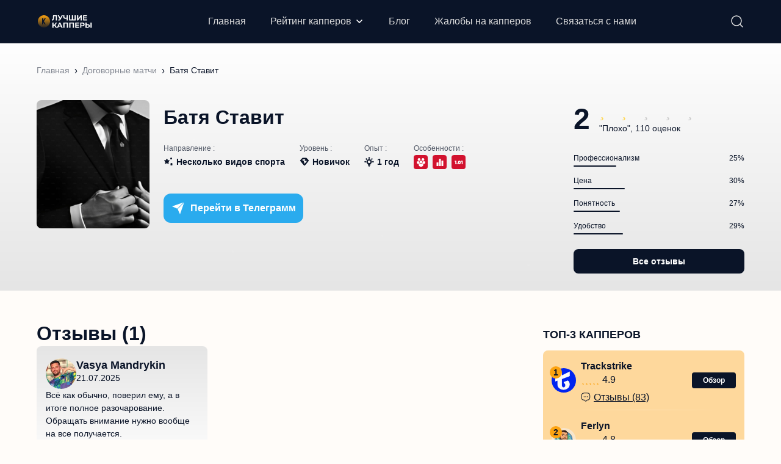

--- FILE ---
content_type: text/html; charset=UTF-8
request_url: http://luchshie-kappery.ru/batya-stavit-moshennik/
body_size: 66367
content:
<!DOCTYPE html>
<html lang="ru">
<head>
	<meta charset="UTF-8">
	<meta name="MobileOptimized" content="320">
	<meta name="HandheldFriendly" content="true">
	<meta name="apple-mobile-web-app-capable" content="yes">
	<meta name="apple-mobile-web-app-status-bar-style" content="black">
	<meta name="viewport" content="width=device-width, initial-scale=1.0, maximum-scale=1.0, user-scalable=no">
	<meta property="og:image" class="logo-social" content="" />
	<link rel="shortcut icon" href="http://luchshie-kappery.ru/wp-content/uploads/2023/09/favicon.svg">
	<link rel="apple-touch-icon" href="http://luchshie-kappery.ru/wp-content/uploads/2023/09/favicon.svg">
    <link rel="preload" href="http://luchshie-kappery.ru/wp-content/themes/ezoterika/assets/fonts/Montserrat-Regular.woff2" as="font" type="font/woff2" crossorigin>
	<script src="https://cdn.jsdelivr.net/npm/@splidejs/splide@latest/dist/js/splide.min.js"></script>
    <link rel="stylesheet" href="https://cdn.jsdelivr.net/npm/@splidejs/splide@latest/dist/css/splide.min.css">
	<!-- Yandex.Metrika counter -->
<script type="text/javascript">
    (function(m,e,t,r,i,k,a){
        m[i]=m[i]||function(){(m[i].a=m[i].a||[]).push(arguments)};
        m[i].l=1*new Date();
        for (var j = 0; j < document.scripts.length; j++) {if (document.scripts[j].src === r) { return; }}
        k=e.createElement(t),a=e.getElementsByTagName(t)[0],k.async=1,k.src=r,a.parentNode.insertBefore(k,a)
    })(window, document,'script','https://mc.yandex.ru/metrika/tag.js?id=104297774', 'ym');

    ym(104297774, 'init', {ssr:true, webvisor:true, clickmap:true, ecommerce:"dataLayer", accurateTrackBounce:true, trackLinks:true});
</script>
<noscript><div><img src="https://mc.yandex.ru/watch/104297774" style="position:absolute; left:-9999px;" alt="" /></div></noscript>
<!-- /Yandex.Metrika counter -->
	<link rel="icon" href="../wp-content/themes/ezoterika/assets/images/favicon.svg" type="image/svg+xml">
	<meta name='robots' content='index, follow, max-image-preview:large, max-snippet:-1, max-video-preview:-1' />
	<style>img:is([sizes="auto" i], [sizes^="auto," i]) { contain-intrinsic-size: 3000px 1500px }</style>
	<link rel="preload" href="http://luchshie-kappery.ru/wp-content/plugins/rate-my-post/public/css/fonts/ratemypost.ttf" type="font/ttf" as="font" crossorigin="anonymous">
	<!-- This site is optimized with the Yoast SEO Premium plugin v21.0 (Yoast SEO v21.5) - https://yoast.com/wordpress/plugins/seo/ -->
	<title>Отзывы Батя Ставит ➤ | Жалобы на прогнозы от Batyacapper ➤ | Схема обмана</title>
	<meta name="description" content="【 Отзывы 】 реальных пользователей про прогнозы от Батя Ставит в Телеграмме | Обзор деятельности каппера Batyacapper | Можно ли доверять проекту Злой каппер?" />
	<meta property="og:locale" content="ru_RU" />
	<meta property="og:type" content="article" />
	<meta property="og:title" content="Батя Ставит" />
	<meta property="og:description" content="【 Отзывы 】 реальных пользователей про прогнозы от Батя Ставит в Телеграмме | Обзор деятельности каппера Batyacapper | Можно ли доверять проекту Злой каппер?" />
	<meta property="og:url" content="http://luchshie-kappery.ru/batya-stavit-moshennik/" />
	<meta property="og:site_name" content="luchshie-kappery.ru" />
	<meta property="og:image" content="http://luchshie-kappery.ru/wp-content/uploads/2024/03/batya-stavit.png" />
	<meta property="og:image:width" content="635" />
	<meta property="og:image:height" content="636" />
	<meta property="og:image:type" content="image/png" />
	<meta name="twitter:card" content="summary_large_image" />
	<script type="application/ld+json" class="yoast-schema-graph">{"@context":"https://schema.org","@graph":[{"@type":"WebPage","@id":"http://luchshie-kappery.ru/batya-stavit-moshennik/","url":"http://luchshie-kappery.ru/batya-stavit-moshennik/","name":"Отзывы Батя Ставит ➤ | Жалобы на прогнозы от Batyacapper ➤ | Схема обмана","isPartOf":{"@id":"http://luchshie-kappery.ru/#website"},"primaryImageOfPage":{"@id":"http://luchshie-kappery.ru/batya-stavit-moshennik/#primaryimage"},"image":{"@id":"http://luchshie-kappery.ru/batya-stavit-moshennik/#primaryimage"},"thumbnailUrl":"http://luchshie-kappery.ru/wp-content/uploads/2024/03/batya-stavit.png","datePublished":"2024-03-01T18:13:56+00:00","dateModified":"2024-03-01T18:13:56+00:00","description":"【 Отзывы 】 реальных пользователей про прогнозы от Батя Ставит в Телеграмме | Обзор деятельности каппера Batyacapper | Можно ли доверять проекту Злой каппер?","breadcrumb":{"@id":"http://luchshie-kappery.ru/batya-stavit-moshennik/#breadcrumb"},"inLanguage":"ru-RU","potentialAction":[{"@type":"ReadAction","target":["http://luchshie-kappery.ru/batya-stavit-moshennik/"]}]},{"@type":"ImageObject","inLanguage":"ru-RU","@id":"http://luchshie-kappery.ru/batya-stavit-moshennik/#primaryimage","url":"http://luchshie-kappery.ru/wp-content/uploads/2024/03/batya-stavit.png","contentUrl":"http://luchshie-kappery.ru/wp-content/uploads/2024/03/batya-stavit.png","width":635,"height":636,"caption":"Батя Ставит"},{"@type":"BreadcrumbList","@id":"http://luchshie-kappery.ru/batya-stavit-moshennik/#breadcrumb","itemListElement":[{"@type":"ListItem","position":1,"name":"Главная","item":"http://luchshie-kappery.ru/"},{"@type":"ListItem","position":2,"name":"Проекты","item":"http://luchshie-kappery.ru/projects/"},{"@type":"ListItem","position":3,"name":"Батя Ставит"}]},{"@type":"WebSite","@id":"http://luchshie-kappery.ru/#website","url":"http://luchshie-kappery.ru/","name":"luchshie-kappery.ru","description":"","publisher":{"@id":"http://luchshie-kappery.ru/#organization"},"potentialAction":[{"@type":"SearchAction","target":{"@type":"EntryPoint","urlTemplate":"http://luchshie-kappery.ru/?s={search_term_string}"},"query-input":"required name=search_term_string"}],"inLanguage":"ru-RU"},{"@type":"Organization","@id":"http://luchshie-kappery.ru/#organization","name":"wordpress-1252463-4493644.cloudwaysapps.com","alternateName":"wordpress-1252463-4493644.cloudwaysapps.com","url":"http://luchshie-kappery.ru/","logo":{"@type":"ImageObject","inLanguage":"ru-RU","@id":"http://luchshie-kappery.ru/#/schema/logo/image/","url":"https://luchshie-kappery.ru/wp-content/uploads/2023/09/luchshie-kappery-logo.svg","contentUrl":"https://luchshie-kappery.ru/wp-content/uploads/2023/09/luchshie-kappery-logo.svg","width":131,"height":54,"caption":"wordpress-1252463-4493644.cloudwaysapps.com"},"image":{"@id":"http://luchshie-kappery.ru/#/schema/logo/image/"}}]}</script>
	<!-- / Yoast SEO Premium plugin. -->


<link rel="alternate" type="application/rss+xml" title="luchshie-kappery.ru &raquo; Лента комментариев к &laquo;Батя Ставит&raquo;" href="http://luchshie-kappery.ru/batya-stavit-moshennik/feed/" />

		<script type="text/javascript">
/* <![CDATA[ */
window._wpemojiSettings = {"baseUrl":"https:\/\/s.w.org\/images\/core\/emoji\/16.0.1\/72x72\/","ext":".png","svgUrl":"https:\/\/s.w.org\/images\/core\/emoji\/16.0.1\/svg\/","svgExt":".svg","source":{"concatemoji":"http:\/\/luchshie-kappery.ru\/wp-includes\/js\/wp-emoji-release.min.js?ver=6.8.3"}};
/*! This file is auto-generated */
!function(s,n){var o,i,e;function c(e){try{var t={supportTests:e,timestamp:(new Date).valueOf()};sessionStorage.setItem(o,JSON.stringify(t))}catch(e){}}function p(e,t,n){e.clearRect(0,0,e.canvas.width,e.canvas.height),e.fillText(t,0,0);var t=new Uint32Array(e.getImageData(0,0,e.canvas.width,e.canvas.height).data),a=(e.clearRect(0,0,e.canvas.width,e.canvas.height),e.fillText(n,0,0),new Uint32Array(e.getImageData(0,0,e.canvas.width,e.canvas.height).data));return t.every(function(e,t){return e===a[t]})}function u(e,t){e.clearRect(0,0,e.canvas.width,e.canvas.height),e.fillText(t,0,0);for(var n=e.getImageData(16,16,1,1),a=0;a<n.data.length;a++)if(0!==n.data[a])return!1;return!0}function f(e,t,n,a){switch(t){case"flag":return n(e,"\ud83c\udff3\ufe0f\u200d\u26a7\ufe0f","\ud83c\udff3\ufe0f\u200b\u26a7\ufe0f")?!1:!n(e,"\ud83c\udde8\ud83c\uddf6","\ud83c\udde8\u200b\ud83c\uddf6")&&!n(e,"\ud83c\udff4\udb40\udc67\udb40\udc62\udb40\udc65\udb40\udc6e\udb40\udc67\udb40\udc7f","\ud83c\udff4\u200b\udb40\udc67\u200b\udb40\udc62\u200b\udb40\udc65\u200b\udb40\udc6e\u200b\udb40\udc67\u200b\udb40\udc7f");case"emoji":return!a(e,"\ud83e\udedf")}return!1}function g(e,t,n,a){var r="undefined"!=typeof WorkerGlobalScope&&self instanceof WorkerGlobalScope?new OffscreenCanvas(300,150):s.createElement("canvas"),o=r.getContext("2d",{willReadFrequently:!0}),i=(o.textBaseline="top",o.font="600 32px Arial",{});return e.forEach(function(e){i[e]=t(o,e,n,a)}),i}function t(e){var t=s.createElement("script");t.src=e,t.defer=!0,s.head.appendChild(t)}"undefined"!=typeof Promise&&(o="wpEmojiSettingsSupports",i=["flag","emoji"],n.supports={everything:!0,everythingExceptFlag:!0},e=new Promise(function(e){s.addEventListener("DOMContentLoaded",e,{once:!0})}),new Promise(function(t){var n=function(){try{var e=JSON.parse(sessionStorage.getItem(o));if("object"==typeof e&&"number"==typeof e.timestamp&&(new Date).valueOf()<e.timestamp+604800&&"object"==typeof e.supportTests)return e.supportTests}catch(e){}return null}();if(!n){if("undefined"!=typeof Worker&&"undefined"!=typeof OffscreenCanvas&&"undefined"!=typeof URL&&URL.createObjectURL&&"undefined"!=typeof Blob)try{var e="postMessage("+g.toString()+"("+[JSON.stringify(i),f.toString(),p.toString(),u.toString()].join(",")+"));",a=new Blob([e],{type:"text/javascript"}),r=new Worker(URL.createObjectURL(a),{name:"wpTestEmojiSupports"});return void(r.onmessage=function(e){c(n=e.data),r.terminate(),t(n)})}catch(e){}c(n=g(i,f,p,u))}t(n)}).then(function(e){for(var t in e)n.supports[t]=e[t],n.supports.everything=n.supports.everything&&n.supports[t],"flag"!==t&&(n.supports.everythingExceptFlag=n.supports.everythingExceptFlag&&n.supports[t]);n.supports.everythingExceptFlag=n.supports.everythingExceptFlag&&!n.supports.flag,n.DOMReady=!1,n.readyCallback=function(){n.DOMReady=!0}}).then(function(){return e}).then(function(){var e;n.supports.everything||(n.readyCallback(),(e=n.source||{}).concatemoji?t(e.concatemoji):e.wpemoji&&e.twemoji&&(t(e.twemoji),t(e.wpemoji)))}))}((window,document),window._wpemojiSettings);
/* ]]> */
</script>
<style id='wp-emoji-styles-inline-css' type='text/css'>

	img.wp-smiley, img.emoji {
		display: inline !important;
		border: none !important;
		box-shadow: none !important;
		height: 1em !important;
		width: 1em !important;
		margin: 0 0.07em !important;
		vertical-align: -0.1em !important;
		background: none !important;
		padding: 0 !important;
	}
</style>
<link rel='stylesheet' id='wp-block-library-css' href='http://luchshie-kappery.ru/wp-includes/css/dist/block-library/style.min.css?ver=6.8.3' type='text/css' media='all' />
<style id='classic-theme-styles-inline-css' type='text/css'>
/*! This file is auto-generated */
.wp-block-button__link{color:#fff;background-color:#32373c;border-radius:9999px;box-shadow:none;text-decoration:none;padding:calc(.667em + 2px) calc(1.333em + 2px);font-size:1.125em}.wp-block-file__button{background:#32373c;color:#fff;text-decoration:none}
</style>
<style id='global-styles-inline-css' type='text/css'>
:root{--wp--preset--aspect-ratio--square: 1;--wp--preset--aspect-ratio--4-3: 4/3;--wp--preset--aspect-ratio--3-4: 3/4;--wp--preset--aspect-ratio--3-2: 3/2;--wp--preset--aspect-ratio--2-3: 2/3;--wp--preset--aspect-ratio--16-9: 16/9;--wp--preset--aspect-ratio--9-16: 9/16;--wp--preset--color--black: #000000;--wp--preset--color--cyan-bluish-gray: #abb8c3;--wp--preset--color--white: #ffffff;--wp--preset--color--pale-pink: #f78da7;--wp--preset--color--vivid-red: #cf2e2e;--wp--preset--color--luminous-vivid-orange: #ff6900;--wp--preset--color--luminous-vivid-amber: #fcb900;--wp--preset--color--light-green-cyan: #7bdcb5;--wp--preset--color--vivid-green-cyan: #00d084;--wp--preset--color--pale-cyan-blue: #8ed1fc;--wp--preset--color--vivid-cyan-blue: #0693e3;--wp--preset--color--vivid-purple: #9b51e0;--wp--preset--gradient--vivid-cyan-blue-to-vivid-purple: linear-gradient(135deg,rgba(6,147,227,1) 0%,rgb(155,81,224) 100%);--wp--preset--gradient--light-green-cyan-to-vivid-green-cyan: linear-gradient(135deg,rgb(122,220,180) 0%,rgb(0,208,130) 100%);--wp--preset--gradient--luminous-vivid-amber-to-luminous-vivid-orange: linear-gradient(135deg,rgba(252,185,0,1) 0%,rgba(255,105,0,1) 100%);--wp--preset--gradient--luminous-vivid-orange-to-vivid-red: linear-gradient(135deg,rgba(255,105,0,1) 0%,rgb(207,46,46) 100%);--wp--preset--gradient--very-light-gray-to-cyan-bluish-gray: linear-gradient(135deg,rgb(238,238,238) 0%,rgb(169,184,195) 100%);--wp--preset--gradient--cool-to-warm-spectrum: linear-gradient(135deg,rgb(74,234,220) 0%,rgb(151,120,209) 20%,rgb(207,42,186) 40%,rgb(238,44,130) 60%,rgb(251,105,98) 80%,rgb(254,248,76) 100%);--wp--preset--gradient--blush-light-purple: linear-gradient(135deg,rgb(255,206,236) 0%,rgb(152,150,240) 100%);--wp--preset--gradient--blush-bordeaux: linear-gradient(135deg,rgb(254,205,165) 0%,rgb(254,45,45) 50%,rgb(107,0,62) 100%);--wp--preset--gradient--luminous-dusk: linear-gradient(135deg,rgb(255,203,112) 0%,rgb(199,81,192) 50%,rgb(65,88,208) 100%);--wp--preset--gradient--pale-ocean: linear-gradient(135deg,rgb(255,245,203) 0%,rgb(182,227,212) 50%,rgb(51,167,181) 100%);--wp--preset--gradient--electric-grass: linear-gradient(135deg,rgb(202,248,128) 0%,rgb(113,206,126) 100%);--wp--preset--gradient--midnight: linear-gradient(135deg,rgb(2,3,129) 0%,rgb(40,116,252) 100%);--wp--preset--font-size--small: 13px;--wp--preset--font-size--medium: 20px;--wp--preset--font-size--large: 36px;--wp--preset--font-size--x-large: 42px;--wp--preset--spacing--20: 0.44rem;--wp--preset--spacing--30: 0.67rem;--wp--preset--spacing--40: 1rem;--wp--preset--spacing--50: 1.5rem;--wp--preset--spacing--60: 2.25rem;--wp--preset--spacing--70: 3.38rem;--wp--preset--spacing--80: 5.06rem;--wp--preset--shadow--natural: 6px 6px 9px rgba(0, 0, 0, 0.2);--wp--preset--shadow--deep: 12px 12px 50px rgba(0, 0, 0, 0.4);--wp--preset--shadow--sharp: 6px 6px 0px rgba(0, 0, 0, 0.2);--wp--preset--shadow--outlined: 6px 6px 0px -3px rgba(255, 255, 255, 1), 6px 6px rgba(0, 0, 0, 1);--wp--preset--shadow--crisp: 6px 6px 0px rgba(0, 0, 0, 1);}:where(.is-layout-flex){gap: 0.5em;}:where(.is-layout-grid){gap: 0.5em;}body .is-layout-flex{display: flex;}.is-layout-flex{flex-wrap: wrap;align-items: center;}.is-layout-flex > :is(*, div){margin: 0;}body .is-layout-grid{display: grid;}.is-layout-grid > :is(*, div){margin: 0;}:where(.wp-block-columns.is-layout-flex){gap: 2em;}:where(.wp-block-columns.is-layout-grid){gap: 2em;}:where(.wp-block-post-template.is-layout-flex){gap: 1.25em;}:where(.wp-block-post-template.is-layout-grid){gap: 1.25em;}.has-black-color{color: var(--wp--preset--color--black) !important;}.has-cyan-bluish-gray-color{color: var(--wp--preset--color--cyan-bluish-gray) !important;}.has-white-color{color: var(--wp--preset--color--white) !important;}.has-pale-pink-color{color: var(--wp--preset--color--pale-pink) !important;}.has-vivid-red-color{color: var(--wp--preset--color--vivid-red) !important;}.has-luminous-vivid-orange-color{color: var(--wp--preset--color--luminous-vivid-orange) !important;}.has-luminous-vivid-amber-color{color: var(--wp--preset--color--luminous-vivid-amber) !important;}.has-light-green-cyan-color{color: var(--wp--preset--color--light-green-cyan) !important;}.has-vivid-green-cyan-color{color: var(--wp--preset--color--vivid-green-cyan) !important;}.has-pale-cyan-blue-color{color: var(--wp--preset--color--pale-cyan-blue) !important;}.has-vivid-cyan-blue-color{color: var(--wp--preset--color--vivid-cyan-blue) !important;}.has-vivid-purple-color{color: var(--wp--preset--color--vivid-purple) !important;}.has-black-background-color{background-color: var(--wp--preset--color--black) !important;}.has-cyan-bluish-gray-background-color{background-color: var(--wp--preset--color--cyan-bluish-gray) !important;}.has-white-background-color{background-color: var(--wp--preset--color--white) !important;}.has-pale-pink-background-color{background-color: var(--wp--preset--color--pale-pink) !important;}.has-vivid-red-background-color{background-color: var(--wp--preset--color--vivid-red) !important;}.has-luminous-vivid-orange-background-color{background-color: var(--wp--preset--color--luminous-vivid-orange) !important;}.has-luminous-vivid-amber-background-color{background-color: var(--wp--preset--color--luminous-vivid-amber) !important;}.has-light-green-cyan-background-color{background-color: var(--wp--preset--color--light-green-cyan) !important;}.has-vivid-green-cyan-background-color{background-color: var(--wp--preset--color--vivid-green-cyan) !important;}.has-pale-cyan-blue-background-color{background-color: var(--wp--preset--color--pale-cyan-blue) !important;}.has-vivid-cyan-blue-background-color{background-color: var(--wp--preset--color--vivid-cyan-blue) !important;}.has-vivid-purple-background-color{background-color: var(--wp--preset--color--vivid-purple) !important;}.has-black-border-color{border-color: var(--wp--preset--color--black) !important;}.has-cyan-bluish-gray-border-color{border-color: var(--wp--preset--color--cyan-bluish-gray) !important;}.has-white-border-color{border-color: var(--wp--preset--color--white) !important;}.has-pale-pink-border-color{border-color: var(--wp--preset--color--pale-pink) !important;}.has-vivid-red-border-color{border-color: var(--wp--preset--color--vivid-red) !important;}.has-luminous-vivid-orange-border-color{border-color: var(--wp--preset--color--luminous-vivid-orange) !important;}.has-luminous-vivid-amber-border-color{border-color: var(--wp--preset--color--luminous-vivid-amber) !important;}.has-light-green-cyan-border-color{border-color: var(--wp--preset--color--light-green-cyan) !important;}.has-vivid-green-cyan-border-color{border-color: var(--wp--preset--color--vivid-green-cyan) !important;}.has-pale-cyan-blue-border-color{border-color: var(--wp--preset--color--pale-cyan-blue) !important;}.has-vivid-cyan-blue-border-color{border-color: var(--wp--preset--color--vivid-cyan-blue) !important;}.has-vivid-purple-border-color{border-color: var(--wp--preset--color--vivid-purple) !important;}.has-vivid-cyan-blue-to-vivid-purple-gradient-background{background: var(--wp--preset--gradient--vivid-cyan-blue-to-vivid-purple) !important;}.has-light-green-cyan-to-vivid-green-cyan-gradient-background{background: var(--wp--preset--gradient--light-green-cyan-to-vivid-green-cyan) !important;}.has-luminous-vivid-amber-to-luminous-vivid-orange-gradient-background{background: var(--wp--preset--gradient--luminous-vivid-amber-to-luminous-vivid-orange) !important;}.has-luminous-vivid-orange-to-vivid-red-gradient-background{background: var(--wp--preset--gradient--luminous-vivid-orange-to-vivid-red) !important;}.has-very-light-gray-to-cyan-bluish-gray-gradient-background{background: var(--wp--preset--gradient--very-light-gray-to-cyan-bluish-gray) !important;}.has-cool-to-warm-spectrum-gradient-background{background: var(--wp--preset--gradient--cool-to-warm-spectrum) !important;}.has-blush-light-purple-gradient-background{background: var(--wp--preset--gradient--blush-light-purple) !important;}.has-blush-bordeaux-gradient-background{background: var(--wp--preset--gradient--blush-bordeaux) !important;}.has-luminous-dusk-gradient-background{background: var(--wp--preset--gradient--luminous-dusk) !important;}.has-pale-ocean-gradient-background{background: var(--wp--preset--gradient--pale-ocean) !important;}.has-electric-grass-gradient-background{background: var(--wp--preset--gradient--electric-grass) !important;}.has-midnight-gradient-background{background: var(--wp--preset--gradient--midnight) !important;}.has-small-font-size{font-size: var(--wp--preset--font-size--small) !important;}.has-medium-font-size{font-size: var(--wp--preset--font-size--medium) !important;}.has-large-font-size{font-size: var(--wp--preset--font-size--large) !important;}.has-x-large-font-size{font-size: var(--wp--preset--font-size--x-large) !important;}
:where(.wp-block-post-template.is-layout-flex){gap: 1.25em;}:where(.wp-block-post-template.is-layout-grid){gap: 1.25em;}
:where(.wp-block-columns.is-layout-flex){gap: 2em;}:where(.wp-block-columns.is-layout-grid){gap: 2em;}
:root :where(.wp-block-pullquote){font-size: 1.5em;line-height: 1.6;}
</style>
<link rel='stylesheet' id='contact-form-7-css' href='http://luchshie-kappery.ru/wp-content/plugins/contact-form-7/includes/css/styles.css?ver=5.8.2' type='text/css' media='all' />
<link rel='stylesheet' id='rate-my-post-css' href='http://luchshie-kappery.ru/wp-content/plugins/rate-my-post/public/css/rate-my-post.css?ver=3.4.1' type='text/css' media='all' />
<style id='rate-my-post-inline-css' type='text/css'>
.rmp-rating-widget .rmp-icon--processing-rating {color: FCA311;  -webkit-background-clip: initial;  -webkit-text-fill-color: initial;  background: transparent;}.rmp-widgets-container.rmp-wp-plugin.rmp-main-container .rmp-heading--title {  font-size: 26px;}
</style>
<link rel='stylesheet' id='fancybox-css' href='http://luchshie-kappery.ru/wp-content/themes/ezoterika/assets/css/jquery.fancybox.min.css?ver=6.8.3' type='text/css' media='all' />
<link rel='stylesheet' id='slick-css' href='http://luchshie-kappery.ru/wp-content/themes/ezoterika/assets/css/slick.min.css?ver=6.8.3' type='text/css' media='all' />
<link rel='stylesheet' id='normalize-css' href='http://luchshie-kappery.ru/wp-content/themes/ezoterika/assets/css/normalize.css?ver=6.8.3' type='text/css' media='all' />
<link rel='stylesheet' id='style-css' href='http://luchshie-kappery.ru/wp-content/themes/ezoterika/style.css?ver=6.8.3' type='text/css' media='all' />
<link rel='stylesheet' id='adaptive-css' href='http://luchshie-kappery.ru/wp-content/themes/ezoterika/assets/css/adaptive.css?v=2&#038;ver=6.8.3' type='text/css' media='all' />
<link rel='stylesheet' id='popup-bet-css' href='http://luchshie-kappery.ru/wp-content/themes/ezoterika/bet/css/style.css?v=1768374426&#038;ver=6.8.3' type='text/css' media='all' />
<link rel='stylesheet' id='dco-comment-attachment-css' href='http://luchshie-kappery.ru/wp-content/plugins/dco-comment-attachment/assets/dco-comment-attachment.css?ver=2.4.0' type='text/css' media='all' />
<script type="text/javascript" id="complaints-page-js-extra">
/* <![CDATA[ */
var complaintsPageAjax = {"ajax_url":"http:\/\/luchshie-kappery.ru\/wp-admin\/admin-ajax.php"};
/* ]]> */
</script>
<script type="text/javascript" src="http://luchshie-kappery.ru/wp-content/themes/ezoterika/assets/js/search_ajax.js?ver=6.8.3" id="complaints-page-js"></script>
<script type="text/javascript" src="http://luchshie-kappery.ru/wp-content/themes/ezoterika/assets/js/jquery.min.js?ver=6.8.3" id="jquery-js"></script>
<script type="text/javascript" src="http://luchshie-kappery.ru/wp-content/plugins/miniorange-login-openid/includes/js/jquery.cookie.min.js?ver=6.8.3" id="js-cookie-script-js"></script>
<script type="text/javascript" id="mo-social-login-script-js-extra">
/* <![CDATA[ */
var my_ajax_object = {"ajax_url":"http:\/\/luchshie-kappery.ru\/wp-admin\/admin-ajax.php"};
/* ]]> */
</script>
<script type="text/javascript" src="http://luchshie-kappery.ru/wp-content/plugins/miniorange-login-openid/includes/js/social_login.js?ver=6.8.3" id="mo-social-login-script-js"></script>
<script type="text/javascript" src="http://luchshie-kappery.ru/wp-content/themes/ezoterika/assets/js/lazyload.min.js?ver=6.8.3" id="lazyload-js"></script>
<script type="text/javascript" src="http://luchshie-kappery.ru/wp-content/themes/ezoterika/assets/js/jquery.validate.min.js?ver=6.8.3" id="validate-js"></script>
<script type="text/javascript" src="http://luchshie-kappery.ru/wp-content/themes/ezoterika/assets/js/additional-methods.min.js?ver=6.8.3" id="additional-methods-js"></script>
<script type="text/javascript" src="http://luchshie-kappery.ru/wp-content/themes/ezoterika/assets/js/jquery.fancybox.min.js?ver=6.8.3" id="fancybox-js"></script>
<script type="text/javascript" src="http://luchshie-kappery.ru/wp-content/themes/ezoterika/assets/js/slick.min.js?ver=6.8.3" id="slick-js"></script>
<script type="text/javascript" src="http://luchshie-kappery.ru/wp-content/themes/ezoterika/assets/js/jquery.nice-select.min.js?ver=6.8.3" id="nice-select-js"></script>
<script type="text/javascript" src="http://luchshie-kappery.ru/wp-content/themes/ezoterika/assets/js/basic.js?ver=6.8.3" id="basic-js"></script>
<script type="text/javascript" id="ajax_add_complaint-js-extra">
/* <![CDATA[ */
var ajax_add_complaint_params = {"ajaxurl":"http:\/\/luchshie-kappery.ru\/wp-admin\/admin-ajax.php"};
/* ]]> */
</script>
<script type="text/javascript" src="http://luchshie-kappery.ru/wp-content/themes/ezoterika/assets/js/ajax-add-complaint.js" id="ajax_add_complaint-js"></script>
<link rel="https://api.w.org/" href="http://luchshie-kappery.ru/wp-json/" /><link rel="alternate" title="JSON" type="application/json" href="http://luchshie-kappery.ru/wp-json/wp/v2/projects/30767" /><link rel="EditURI" type="application/rsd+xml" title="RSD" href="http://luchshie-kappery.ru/xmlrpc.php?rsd" />
<meta name="generator" content="WordPress 6.8.3" />
<link rel='shortlink' href='http://luchshie-kappery.ru/?p=30767' />
<link rel="alternate" title="oEmbed (JSON)" type="application/json+oembed" href="http://luchshie-kappery.ru/wp-json/oembed/1.0/embed?url=http%3A%2F%2Fluchshie-kappery.ru%2Fbatya-stavit-moshennik%2F" />
<link rel="alternate" title="oEmbed (XML)" type="text/xml+oembed" href="http://luchshie-kappery.ru/wp-json/oembed/1.0/embed?url=http%3A%2F%2Fluchshie-kappery.ru%2Fbatya-stavit-moshennik%2F&#038;format=xml" />
<style>
	        #show-all-Link {
	            margin-left: auto !important;
	            margin-right: auto !important;
	            margin-top: 20px !important;
	            width: auto !important;
	            padding-left: 20px !important;
	            padding-right: 20px !important;
	        }
	    </style><link rel="canonical" href="http://luchshie-kappery.ru/batya-stavit-moshennik/"><link rel="icon" href="http://luchshie-kappery.ru/wp-content/uploads/2023/09/favicon.svg" sizes="32x32" />
<link rel="icon" href="http://luchshie-kappery.ru/wp-content/uploads/2023/09/favicon.svg" sizes="192x192" />
<link rel="apple-touch-icon" href="http://luchshie-kappery.ru/wp-content/uploads/2023/09/favicon.svg" />
<meta name="msapplication-TileImage" content="http://luchshie-kappery.ru/wp-content/uploads/2023/09/favicon.svg" />
	
</head>
<body class="wp-singular projects-template-default single single-projects postid-30767 single-format-standard wp-theme-ezoterika">
	<div class="main-wrapper">
				<header role="banner" class="header">
			<div class="header-wrapper inner-wrapper">
				<a class="header-logo logo" href="http://luchshie-kappery.ru"><img src="http://luchshie-kappery.ru/wp-content/uploads/2023/09/luchshie-kappery-logo-2.svg" alt="logo"></a>				<div class="header-menu">
					<nav role="navigation">
						<ul id="menu-header-menu" class="menu"><li id="menu-item-147" class="menu-item menu-item-type-post_type menu-item-object-page menu-item-home menu-item-147"><a href="http://luchshie-kappery.ru/">Главная</a></li>
<li id="menu-item-10785" class="menu-item menu-item-type-custom menu-item-object-custom menu-item-has-children menu-item-10785 sub-menu_item"><a href="#">Рейтинг капперов</a>
<div class="sub-menu_wr"><div class="sub-menu_inner"><ul class="sub-menu">
	<li id="menu-item-10773" class="menu-item menu-item-type-taxonomy menu-item-object-projects_taxonomy current-projects-ancestor current-menu-parent current-projects-parent menu-item-10773"><a href="http://luchshie-kappery.ru/rejting-kapperov-telegramm/">Лучшие капперы в Телеграмме</a></li>
	<li id="menu-item-10774" class="menu-item menu-item-type-taxonomy menu-item-object-projects_taxonomy menu-item-10774"><a href="http://luchshie-kappery.ru/luchshie-besplatnye-kappery/">Бесплатные каперы</a></li>
	<li id="menu-item-10779" class="menu-item menu-item-type-taxonomy menu-item-object-projects_taxonomy menu-item-10779"><a href="http://luchshie-kappery.ru/luchshie-platnye-kappery/">Платные капперы</a></li>
	<li id="menu-item-10778" class="menu-item menu-item-type-taxonomy menu-item-object-projects_taxonomy menu-item-10778"><a href="http://luchshie-kappery.ru/kappery-vkontakte/">Капперы ВК</a></li>
	<li id="menu-item-10780" class="menu-item menu-item-type-taxonomy menu-item-object-projects_taxonomy current-projects-ancestor current-menu-parent current-projects-parent menu-item-10780"><a href="http://luchshie-kappery.ru/kapery-v-instagrame/">Капперы в Инстаграме</a></li>
	<li id="menu-item-10781" class="menu-item menu-item-type-taxonomy menu-item-object-projects_taxonomy current-projects-ancestor current-menu-parent current-projects-parent menu-item-10781"><a href="http://luchshie-kappery.ru/kappery-youtube/">Капперы Ютуб</a></li>
	<li id="menu-item-10775" class="menu-item menu-item-type-taxonomy menu-item-object-projects_taxonomy current-projects-ancestor current-menu-parent current-projects-parent menu-item-10775"><a href="http://luchshie-kappery.ru/kappery-tennis/">Капперы на теннис</a></li>
	<li id="menu-item-10783" class="menu-item menu-item-type-taxonomy menu-item-object-projects_taxonomy menu-item-10783"><a href="http://luchshie-kappery.ru/kappery-futbol/">Капперы на футбол</a></li>
	<li id="menu-item-10776" class="menu-item menu-item-type-taxonomy menu-item-object-projects_taxonomy menu-item-10776"><a href="http://luchshie-kappery.ru/kappery-khokkej/">Капперы по хоккею</a></li>
	<li id="menu-item-10777" class="menu-item menu-item-type-taxonomy menu-item-object-projects_taxonomy current-projects-ancestor current-menu-parent current-projects-parent menu-item-10777"><a href="http://luchshie-kappery.ru/ekspress-kappery/">Экспресс капперы</a></li>
	<li id="menu-item-10782" class="menu-item menu-item-type-taxonomy menu-item-object-projects_taxonomy current-projects-ancestor current-menu-parent current-projects-parent menu-item-10782"><a href="http://luchshie-kappery.ru/kappery-otzyvy/">Капперы с реальными отзывами</a></li>
</ul></div></div>
</li>
<li id="menu-item-10958" class="menu-item menu-item-type-taxonomy menu-item-object-category menu-item-10958"><a href="http://luchshie-kappery.ru/blog/">Блог</a></li>
<li id="menu-item-10784" class="menu-item menu-item-type-post_type menu-item-object-page menu-item-10784"><a href="http://luchshie-kappery.ru/zhaloby/">Жалобы на капперов</a></li>
<li id="menu-item-151" class="menu-item menu-item-type-post_type menu-item-object-page menu-item-151"><a href="http://luchshie-kappery.ru/contact-us/">Связаться с нами</a></li>
</ul>					</nav>
					<div class="header-search_mobile">
                        <button type="button" class="header-search_mobile-btn svg-style1">
                            <span>Поиск</span>
                            <svg class="svg" width="24" height="24" viewBox="0 0 24 24" fill="none"><path d="M11 19C15.4183 19 19 15.4183 19 11C19 6.58172 15.4183 3 11 3C6.58172 3 3 6.58172 3 11C3 15.4183 6.58172 19 11 19Z" stroke="#DEDEDE" stroke-width="1.5" stroke-linecap="round" stroke-linejoin="round"/><path d="M21.0004 21.0004L16.6504 16.6504" stroke="#DEDEDE" stroke-width="1.5" stroke-linecap="round" stroke-linejoin="round"/></svg>
                        </button>
						<div class="header-search_mobile-form hide">
							<form role="search" method="get" action="http://luchshie-kappery.ru/">
								<div class="header-search_mobile-form_inner">
									<button type="submit" class="header-search_mobile-form_btn">
										<svg width="24" height="24" viewBox="0 0 24 24" fill="none"><path d="M11 19C15.4183 19 19 15.4183 19 11C19 6.58172 15.4183 3 11 3C6.58172 3 3 6.58172 3 11C3 15.4183 6.58172 19 11 19Z" stroke="#DEDEDE" stroke-width="1.5" stroke-linecap="round" stroke-linejoin="round"/><path d="M21.0004 21.0004L16.6504 16.6504" stroke="#DEDEDE" stroke-width="1.5" stroke-linecap="round" stroke-linejoin="round"/></svg>
									</button>
									<input type="text" name="s" class="header-search_mobile-form_field" value="" placeholder="Найти ...">
									<button type="button" class="header-search_mobile-form_close svg-style1">
										<svg class="svg" width="24" height="24" viewBox="0 0 24 24" fill="none"><path d="M18 6L6 18" stroke="#DEDEDE" stroke-width="1.5" stroke-linecap="round" stroke-linejoin="round"/><path d="M6 6L18 18" stroke="#DEDEDE" stroke-width="1.5" stroke-linecap="round" stroke-linejoin="round"/></svg>
									</button>
								</div>
							</form>
						</div>
					</div>
				</div>
				<div class="header-search">
					<button type="button" class="header-search_loupe svg-style1">
						<svg class="svg" width="24" height="24" viewBox="0 0 24 24" fill="none"><path d="M11 19C15.4183 19 19 15.4183 19 11C19 6.58172 15.4183 3 11 3C6.58172 3 3 6.58172 3 11C3 15.4183 6.58172 19 11 19Z" stroke="#DEDEDE" stroke-width="1.5" stroke-linecap="round" stroke-linejoin="round"/><path d="M21.0004 21.0004L16.6504 16.6504" stroke="#DEDEDE" stroke-width="1.5" stroke-linecap="round" stroke-linejoin="round"/></svg>
					</button>
					<div class="header-search_form">
						<div class="header-search_form-inner">
							<form role="search" method="get" action="http://luchshie-kappery.ru/">
								<button type="submit" class="header-search_btn svg-style1">
									<svg width="24" height="24" viewBox="0 0 24 24" fill="none"><path d="M11 19C15.4183 19 19 15.4183 19 11C19 6.58172 15.4183 3 11 3C6.58172 3 3 6.58172 3 11C3 15.4183 6.58172 19 11 19Z" stroke="#DEDEDE" stroke-width="1.5" stroke-linecap="round" stroke-linejoin="round"/><path d="M21.0004 21.0004L16.6504 16.6504" stroke="#DEDEDE" stroke-width="1.5" stroke-linecap="round" stroke-linejoin="round"/></svg>
								</button>
								<input type="text" name="s" class="header-search_field" value="" placeholder="Поиск ...">
								<button type="button" class="header-search_close svg-style1">
									<svg class="svg" width="24" height="24" viewBox="0 0 24 24" fill="none"><path d="M18 6L6 18" stroke="#DEDEDE" stroke-width="1.5" stroke-linecap="round" stroke-linejoin="round"/><path d="M6 6L18 18" stroke="#DEDEDE" stroke-width="1.5" stroke-linecap="round" stroke-linejoin="round"/></svg>
								</button>
							</form>
						</div>
					</div>
				</div>
				<button type="button" class="header-sandwich">
					<span></span>
					<span></span>
					<span></span>
				</button>
			</div>
		</header>
				<main role="main" class="main-content">

<script type="application/ld+json">
    {
        "@context": "https://schema.org/",
        "@type": "Product",
        "name": "Батя Ставит",
                "description": "【 Отзывы 】 реальных пользователей про прогнозы от Батя Ставит в Телеграмме | Обзор деятельности каппера Batyacapper | Можно ли доверять проекту Злой каппер?",

        "review": {
            "@type": "Review",
            "reviewRating": {
                "@type": "Rating",
                "ratingValue": "2.004",
                "bestRating": "5"
            },
            "author": {
                "@type": "Person",
                "name": "Петр Ермаков"
            }
        },
        "aggregateRating": {
            "@type": "AggregateRating",
            "ratingValue": "2.004",
            "reviewCount": "2"
        }
    }
</script>

<section class="sidebar-mobile-top-5 top-post">
    <div class="sidebar-kapper-widget-location"></div></section>
<section id="screen-project_main" class="screen-project_main top-post">
    <div class="project-main_wrapper inner-wrapper">
        <div class="project-breadcrumbs breadcrumbs">
            <span>
                <span><a href="/">Главная</a></span>
                <span><a href="http://luchshie-kappery.ru/dogovornye-matchi/">Договорные матчи</a></span>
                <span class="breadcrumb_last" aria-current="page">Батя Ставит</span>
            </span>
        </div>
        <div class="project-main_content">
            <div class="project-main_block">
                <div class="project-main_photo-wr">
                                        <div class="project-main_photo photo">
                       <img width="300" height="300" src="http://luchshie-kappery.ru/wp-content/uploads/2024/03/batya-stavit-300x300.png" class="attachment-medium size-medium wp-post-image" alt="Батя Ставит" decoding="async" fetchpriority="high" srcset="http://luchshie-kappery.ru/wp-content/uploads/2024/03/batya-stavit-300x300.png 300w, http://luchshie-kappery.ru/wp-content/uploads/2024/03/batya-stavit-150x150.png 150w, http://luchshie-kappery.ru/wp-content/uploads/2024/03/batya-stavit-120x120.png 120w, http://luchshie-kappery.ru/wp-content/uploads/2024/03/batya-stavit.png 635w" sizes="(max-width: 300px) 100vw, 300px" />                    </div>
                                                        </div>
                <div class="project-main_info">
                    <div class="project-main_head">
                        <div class="project-main_title title-style1">Батя Ставит</div>
                                                                    </div>
                    <div class="project-main_middle">
                        <div class="project-main_options">
                                                                                    <div class="project-main_options-item">
                                <div class="project-main_options-title">Направление :</div>
                                <div class="project-main_options-name">
                                    <svg width="16" height="16" viewBox="0 0 16 16" fill="none"><path d="M5.5 3.12978L6.62151 5.4022C6.72347 5.6088 6.92057 5.752 7.14856 5.78513L9.65633 6.14953L7.84169 7.91836C7.67671 8.07918 7.60143 8.31088 7.64038 8.53795L8.13318 8.45343L7.64038 8.53795L8.06875 11.0356L5.82574 9.85636C5.62181 9.74915 5.37819 9.74915 5.17426 9.85636L2.93125 11.0356L3.35962 8.53795C3.39857 8.31088 3.32329 8.07918 3.15831 7.91836L1.34367 6.14953L3.85144 5.78513C4.07943 5.752 4.27653 5.6088 4.37849 5.4022L5.5 3.12978Z" fill="#643CEE" stroke="#643CEE"/><path d="M12.6132 10.9135L13 10.1298L13.3868 10.9135L13.8351 10.6922L13.3868 10.9135C13.4887 11.1201 13.6858 11.2633 13.9138 11.2964L14.7787 11.4221L14.1529 12.0321C13.9879 12.1929 13.9126 12.4246 13.9516 12.6517C13.9516 12.6517 13.9516 12.6517 13.9516 12.6517L14.0993 13.513L13.3257 13.1064L13.0931 13.5489L13.3257 13.1064C13.1218 12.9992 12.8782 12.9992 12.6743 13.1064L11.9007 13.513L12.0484 12.6517C12.0874 12.4246 12.0121 12.1929 11.8471 12.0321L11.2213 11.4221L12.0862 11.2964C12.3142 11.2633 12.5113 11.1201 12.6132 10.9135ZM14.202 14.1122C14.202 14.1121 14.202 14.1119 14.202 14.1118L14.202 14.1122Z" fill="#643CEE" stroke="#643CEE"/><path d="M13.2138 3.07443L13.7066 2.9899L13.2138 3.07443L13.3054 3.60853L12.8257 3.35636C12.6218 3.24915 12.3782 3.24915 12.1743 3.35636L11.6946 3.60853L11.7862 3.07443C11.8252 2.84735 11.7499 2.61565 11.5849 2.45483L11.1968 2.07658L11.7331 1.99865C11.9611 1.96552 12.1582 1.82232 12.2602 1.61572L12.5 1.12978L12.7398 1.61572C12.8418 1.82232 13.0389 1.96552 13.2669 1.99865L13.8032 2.07658L13.4151 2.45483C13.2501 2.61565 13.1748 2.84735 13.2138 3.07443Z" fill="#643CEE" stroke="#643CEE"/></svg>
                                    <span>Несколько видов спорта</span>
                                </div>
                            </div>
                                                                                    <div class="project-main_options-item">
                                <div class="project-main_options-title">Уровень :</div>
                                <div class="project-main_options-name">
                                    <svg width="16" height="16" viewBox="0 0 16 16" fill="none"><path fill-rule="evenodd" clip-rule="evenodd" d="M11.7267 2.43333L14.4933 5.44C14.606 5.56396 14.6679 5.72581 14.6667 5.89333V6.09333C14.667 6.2491 14.6127 6.40006 14.5133 6.52L8.51333 13.76C8.38643 13.9124 8.19829 14.0003 8 14C7.80171 14.0003 7.61357 13.9124 7.48666 13.76L1.48666 6.52C1.38728 6.40006 1.33303 6.2491 1.33333 6.09333V5.89333C1.3321 5.72581 1.39398 5.56396 1.50666 5.44L4.27333 2.43333C4.52503 2.15821 4.88044 2.00105 5.25333 2H10.7467C11.1196 2.00105 11.475 2.15821 11.7267 2.43333ZM6.14666 6.46667L8 12.3067L13.1933 6H9.08666C8.95371 6.00091 8.83294 5.92272 8.77934 5.80104C8.72575 5.67937 8.74959 5.53748 8.84 5.44L10.7467 3.33333H5.25333L2.80666 6H5.48C5.7824 5.98616 6.05617 6.17779 6.14666 6.46667Z" fill="#643CEE"/></svg>
                                    <span>Новичок</span>
                                </div>
                            </div>
                                                                                    <div class="project-main_options-item">
                                <div class="project-main_options-title">Опыт :</div>
                                <div class="project-main_options-name">
                                    <svg width="16" height="16" viewBox="0 0 16 16" fill="none"><path fill-rule="evenodd" clip-rule="evenodd" d="M8.33334 2.66675H7.66667C7.48258 2.66675 7.33334 2.51751 7.33334 2.33341V1.00008C7.33334 0.815986 7.48258 0.666748 7.66667 0.666748H8.33334C8.51743 0.666748 8.66667 0.815986 8.66667 1.00008V2.33341C8.66667 2.51751 8.51743 2.66675 8.33334 2.66675ZM4.16306 6.88928C4.65714 5.18005 6.2208 4.00263 8.00001 4.00008C9.77921 4.00263 11.3429 5.18005 11.837 6.88928C12.331 8.5985 11.6368 10.4286 10.1333 11.3801C9.8407 11.5615 9.66384 11.8824 9.66667 12.2267V12.3334C9.66667 12.5175 9.51743 12.6667 9.33334 12.6667H6.66667C6.48258 12.6667 6.33334 12.5175 6.33334 12.3334V12.2267C6.3336 11.8831 6.15738 11.5634 5.86667 11.3801C4.36324 10.4286 3.66897 8.5985 4.16306 6.88928ZM5.33334 8.00008C5.33334 9.47284 6.52725 10.6667 8.00001 10.6667C8.70725 10.6667 9.38553 10.3858 9.88562 9.8857C10.3857 9.3856 10.6667 8.70733 10.6667 8.00008C10.6667 6.52732 9.47276 5.33342 8.00001 5.33342C6.52725 5.33342 5.33334 6.52732 5.33334 8.00008ZM6.66667 14.3934C6.66741 14.5683 6.73684 14.7359 6.86 14.8601L7.14001 15.1401C7.26418 15.2632 7.43178 15.3327 7.60667 15.3334H8.39334C8.56823 15.3327 8.73583 15.2632 8.86001 15.1401L9.14001 14.8601C9.26317 14.7359 9.3326 14.5683 9.33334 14.3934V14.0001H6.66667V14.3934ZM13.42 3.05341L12.9467 2.58008C12.8862 2.51563 12.8017 2.47907 12.7133 2.47907C12.6249 2.47907 12.5405 2.51563 12.48 2.58008L11.5333 3.52008C11.4055 3.65196 11.4055 3.86154 11.5333 3.99341L12 4.46675C12.1319 4.5946 12.3415 4.5946 12.4733 4.46675L13.4133 3.52008C13.4787 3.46052 13.5164 3.37658 13.5177 3.28819C13.519 3.1998 13.4836 3.11482 13.42 3.05341ZM3.52 2.58008L4.46667 3.52008C4.5989 3.65276 4.5989 3.8674 4.46667 4.00008L4 4.46675C3.86732 4.59897 3.65269 4.59897 3.52 4.46675L2.58 3.52008C2.51555 3.45959 2.47899 3.37514 2.47899 3.28675C2.47899 3.19836 2.51555 3.1139 2.58 3.05341L3.05334 2.58008C3.11383 2.51563 3.19828 2.47907 3.28667 2.47907C3.37506 2.47907 3.45952 2.51563 3.52 2.58008ZM15 7.33342H13.6667C13.4826 7.33342 13.3333 7.48265 13.3333 7.66675V8.33342C13.3333 8.51751 13.4826 8.66675 13.6667 8.66675H15C15.1841 8.66675 15.3333 8.51751 15.3333 8.33342V7.66675C15.3333 7.48265 15.1841 7.33342 15 7.33342ZM1.00001 7.33342H2.33334C2.51743 7.33342 2.66667 7.48265 2.66667 7.66675V8.33342C2.66667 8.51751 2.51743 8.66675 2.33334 8.66675H1.00001C0.81591 8.66675 0.666672 8.51751 0.666672 8.33342V7.66675C0.666672 7.48265 0.81591 7.33342 1.00001 7.33342Z" fill="#643CEE"/></svg>
                                    <span>1 год</span>
                                </div>
                            </div>
                                                                                    <div class="project-main_extras project-main_options-item">
                                <div class="project-main_extras-title project-main_options-title">Особенности :</div>
                                <div class="project-main_extras-content extras-style1">
                                                                        <button type="button" class="extras-style1_item btn2 ">
                                        <span class="extras-style1_tooltip">Отзывы о мошенничестве</span><img src="/wp-content/themes/ezoterika/assets/img/tips/tips-people.svg" alt="Отзывы о мошенничестве">                                    </button>
                                                                        <button type="button" class="extras-style1_item btn2 ">
                                        <span class="extras-style1_tooltip">Нет реальной статистики</span><img src="/wp-content/themes/ezoterika/assets/img/tips/tips-statistic.svg" alt="Нет реальной статистики">                                    </button>
                                                                        <button type="button" class="extras-style1_item btn2 ">
                                        <span class="extras-style1_tooltip">Низкие коэффициенты ставок</span><img src="/wp-content/themes/ezoterika/assets/img/tips/tips-low-coef.svg" alt="Низкие коэффициенты ставок">                                    </button>
                                                                    </div>
                            </div>
                                                                                </div>
                                            </div>
                                        <div class="project-main_social top-post">
                        <ul>
                                                                                        <li>
                                <a href="t.me/kapper333" target="_blank" rel="nofollow">
                                    <svg width="24" height="24" viewBox="0 0 24 24" fill="none" xmlns="http://www.w3.org/2000/svg"><path fill-rule="evenodd" clip-rule="evenodd" d="M20.9121 2.38086L2 9.00011L10.543 12.797C10.5672 12.7424 10.6017 12.6913 10.6464 12.6466L20.9121 2.38086ZM11.2031 13.4571L15 22.0001L21.6192 3.08797L11.3536 13.3537C11.3088 13.3984 11.2577 13.4329 11.2031 13.4571Z" fill="white"/></svg><span>Телеграмм</span>
                                </a>
                                </li>
                                                    </ul>
                    </div>
                                                        </div>
            </div>
            <div class="project-main_review">
                <div class="project-main_rating rating-style1">
                    <!-- Rate my Post Plugin - Results Widget --><div  class="rmp-results-widget js-rmp-results-widget js-rmp-results-widget--30767 "  data-post-id="30767">  <div class="rmp-results-widget__avg-rating">    <span class="js-rmp-avg-rating">      2    </span>  </div>  <div class="rmp-results-widget__group-rating">    <div class="rmp-results-widget__visual-rating">      <div class="rmp-rating-widget__icons">        <ul class="rmp-rating-widget__icons-list js-rmp-rating-icons-list">                      <li class="rmp-rating-widget__icons-list__icon js-rmp-rating-item">              <i class=" rmp-icon rmp-icon--ratings rmp-icon--star rmp-icon--full-highlight"></i>            </li>                      <li class="rmp-rating-widget__icons-list__icon js-rmp-rating-item">              <i class=" rmp-icon rmp-icon--ratings rmp-icon--star rmp-icon--full-highlight"></i>            </li>                      <li class="rmp-rating-widget__icons-list__icon js-rmp-rating-item">              <i class=" rmp-icon rmp-icon--ratings rmp-icon--star rmp-icon--full-highlight"></i>            </li>                      <li class="rmp-rating-widget__icons-list__icon js-rmp-rating-item">              <i class=" rmp-icon rmp-icon--ratings rmp-icon--star rmp-icon--full-highlight"></i>            </li>                                <li class="rmp-rating-widget__icons-list__icon js-rmp-rating-item">              <i class=" rmp-icon rmp-icon--ratings rmp-icon--star"></i>            </li>                      <li class="rmp-rating-widget__icons-list__icon js-rmp-rating-item">              <i class=" rmp-icon rmp-icon--ratings rmp-icon--star"></i>            </li>                      <li class="rmp-rating-widget__icons-list__icon js-rmp-rating-item">              <i class=" rmp-icon rmp-icon--ratings rmp-icon--star"></i>            </li>                      <li class="rmp-rating-widget__icons-list__icon js-rmp-rating-item">              <i class=" rmp-icon rmp-icon--ratings rmp-icon--star"></i>            </li>                      <li class="rmp-rating-widget__icons-list__icon js-rmp-rating-item">              <i class=" rmp-icon rmp-icon--ratings rmp-icon--star"></i>            </li>                      <li class="rmp-rating-widget__icons-list__icon js-rmp-rating-item">              <i class=" rmp-icon rmp-icon--ratings rmp-icon--star"></i>            </li>                  </ul>      </div>    </div>    <div class="rmp-results-widget__vote-count">"Плохо", 110      оценок</div>  </div></div>                </div>
                                <div class="project-main_benefits">
                    <div class="project-main_benefits-item" data-percent="25">
                        <div class="project-main_benefits-title">Профессионализм</div>
                        <div class="project-main_benefits-numb">25%</div>
                        <div class="project-main_benefits-line"></div>
                    </div>
                    <div class="project-main_benefits-item" data-percent="30">
                        <div class="project-main_benefits-title">Цена</div>
                        <div class="project-main_benefits-numb">30%</div>
                        <div class="project-main_benefits-line"></div>
                    </div>
                    <div class="project-main_benefits-item" data-percent="27">
                        <div class="project-main_benefits-title">Понятность</div>
                        <div class="project-main_benefits-numb">27%</div>
                        <div class="project-main_benefits-line"></div>
                    </div>
                    <div class="project-main_benefits-item" data-percent="29">
                        <div class="project-main_benefits-title">Удобство</div>
                        <div class="project-main_benefits-numb">29%</div>
                        <div class="project-main_benefits-line"></div>
                    </div>
                </div>
                <div class="project-main_review-bottom">
                    <a href="#screen-comments" class="project-main_review-btn btn1">Все отзывы</a>
                </div>
                            </div>
        </div>
    </div>
</section>
<div class="project-wrapper page-wrapper inner-wrapper">
    <div class="project-container page-container">

        
<div class="comments-head-container">
    <div class="comments-head-container-heading">Отзывы (1)</div>
    <div class="splide">
        <div class="splide__track">
            <ul class="splide__list">
                                    <li class="splide__slide">
                        <div class="comment-head-item-head">
                            <linearGradient id="paint0_linear_1148_15126" x1="6.06284" y1="30.882" x2="46.008" y2="32.9755" gradientUnits="userSpaceOnUse">
<stop stop-color="#FFB012"/>
<stop offset="1" stop-color="#E0910F"/>
</linearGradient>                            <img src="https://luchshie-kappery.ru/wp-content/uploads/2024/08/usersadminscriptscreate_users_wpavatars_mybook2024-08-10-15.41.52-96x96.jpg" width="50" height="50" alt="" class="avatar">
                            <div class="comment-head-item-head-meta">
                                <span>Vasya Mandrykin</span>
                                <span>21.07.2025</span>
                            </div>
                        </div>

                        <div class="comment-head-item-content">
                            <span>Всё как обычно, поверил ему, а в итоге полное разочарование. Обращать внимание нужно вообще на все получается.</span>
                            <a>Читать полностью</a>
                        </div>

                        <div class="comment-head-item-bottom">
                            <ul class="rating-list"><li class="rmp-icon rmp-icon--ratings rmp-icon--star rmp-icon--full-highlight" style="font-size: 24px;"></li><li class="rmp-icon rmp-icon--ratings rmp-icon--star rmp-icon--full-highlight" style="font-size: 24px;"></li><li class="rmp-icon rmp-icon--ratings rmp-icon--star" style="font-size: 24px;"></li><li class="rmp-icon rmp-icon--ratings rmp-icon--star" style="font-size: 24px;"></li><li class="rmp-icon rmp-icon--ratings rmp-icon--star" style="font-size: 24px;"></li></ul>                            <span>2.0</span>
                        </div>

                    </li>
                            </ul>
        </div>
        
        <div class="comments-head-bottom">
            <div class="splide__arrows"></div>
            <div class="my-carousel-progress">
                <div class="my-carousel-progress-bar"></div>
            </div>
            <a class="comments-head-container btn1" href="#screen-comments">Все отзывы</a>
        </div>
    </div>
</div>


                <div class="project-navigation navigation">
            <div class="navigation-title">
                <span>Навигация</span>
            </div>
            <div class="navigation-slider desktop"></div>
            <div class="navigation-slider mobile"></div>
        </div>
                <div class="project-content">
                        <section id="screen-seo" class="screen-seo">
                <article class="seo-content">
                    <h1>Капер «Батя ставит» отзывы реальных людей, анализ Телеграмм канала</h1>
<p>«Батя ставит» каперский Telegram канал, автором и владельцем которого был обозначен Злой каппер. Ресурс размещал на своей странице бесплатные и платные прогнозы на разные виды спорта. В основном в сфере внимания прогнозистов оказывается футбол.</p>
<p>Заработок спортивный аналитик получал с помощью продажи подписки в Вип чат, где размещал прогнозы с повышенной результативностью. Сейчас канал заблокирован, но сам Злой капер продолжает трудиться на ниве ставок на спорт. Поэтому наша команда сделает обзор его работы и отзывов клиентов, чтобы беттеры могли сформировать мнение и принять решение о сотрудничестве с ним.</p>
<section id="single-articles" class="short-projects">
	<div class="short-projects__head">
		<div class="short-projects__title">ТОП-3 капперов</div>
		<a href="/" class="short-projects__link">Рейтинг капперов</a>
	</div>
	<div class="short-projects__list">
					<div class="short-articles3">
									<a href="http://luchshie-kappery.ru/trackstrike-kapper/" class="short-articles3__img">
												<img src="[data-uri]" data-src="http://luchshie-kappery.ru/wp-content/uploads/2026/01/trackstrike-150x150.png" decoding="async" loading="lazy" alt="Trackstrike">
													<div class="short-articles3__number">1</div>
												<div class="short-articles3__rating">
							                            <svg class="short-articles3__rating-icon" width="20" height="20" viewBox="0 0 20 20" fill="none" xmlns="http://www.w3.org/2000/svg">
                                <g clip-path="url(#clip0_1_118)">
                                    <path d="M9.99997 13.3067L13.5391 15.2875L12.7483 11.31L15.7258 8.55583L11.6983 8.07833L9.99997 4.39583V13.3067ZM9.99997 15.2167L4.12247 18.5067L5.43497 11.9L0.489136 7.32666L7.1783 6.53333L9.99997 0.416664L12.8216 6.53333L19.5108 7.32666L14.565 11.9L15.8775 18.5067L9.99997 15.2167Z" fill="#0A1428"/>
                                </g>
                                <defs>
                                    <clipPath id="clip0_1_118">
                                        <rect width="20" height="20" fill="white"/>
                                    </clipPath>
                                </defs>
                            </svg>
							<span>4.9</span>
						</div>
					</a>
								<div class="short-articles3__info">
                    <div class="short-articles3__head">
                        <a href="http://luchshie-kappery.ru/trackstrike-kapper/" class="short-articles3__title">Trackstrike</a>
                        <div class="ratings-new short-articles3__r-title">
                            <span></span>
                            <span></span>
                            <span></span>
                            <span></span>
                            <span class="half-empty"></span>
                            <span class="ratings-new__value">4.9</span>
                        </div>
                    </div>
					<div class="short-articles3__btns">
						<a href="http://luchshie-kappery.ru/trackstrike-kapper/#screen-comments" class="short-articles3__btn short-articles3__btn--alt btn1">
							<span>Отзывы (</span>83<span>)</span>
						</a>
						<a href="http://luchshie-kappery.ru/trackstrike-kapper/" class="short-articles3__btn btn1">Обзор</a>
					</div>
				</div>
			</div>
					<div class="short-articles3">
									<a href="http://luchshie-kappery.ru/ferlyn-otzyv/" class="short-articles3__img">
												<img src="[data-uri]" data-src="http://luchshie-kappery.ru/wp-content/uploads/2026/01/ferlyn-150x150.jpg" decoding="async" loading="lazy" alt="Ferlyn">
													<div class="short-articles3__number">2</div>
												<div class="short-articles3__rating">
							                            <svg class="short-articles3__rating-icon" width="20" height="20" viewBox="0 0 20 20" fill="none" xmlns="http://www.w3.org/2000/svg">
                                <g clip-path="url(#clip0_1_118)">
                                    <path d="M9.99997 13.3067L13.5391 15.2875L12.7483 11.31L15.7258 8.55583L11.6983 8.07833L9.99997 4.39583V13.3067ZM9.99997 15.2167L4.12247 18.5067L5.43497 11.9L0.489136 7.32666L7.1783 6.53333L9.99997 0.416664L12.8216 6.53333L19.5108 7.32666L14.565 11.9L15.8775 18.5067L9.99997 15.2167Z" fill="#0A1428"/>
                                </g>
                                <defs>
                                    <clipPath id="clip0_1_118">
                                        <rect width="20" height="20" fill="white"/>
                                    </clipPath>
                                </defs>
                            </svg>
							<span>4.8</span>
						</div>
					</a>
								<div class="short-articles3__info">
                    <div class="short-articles3__head">
                        <a href="http://luchshie-kappery.ru/ferlyn-otzyv/" class="short-articles3__title">Ferlyn</a>
                        <div class="ratings-new short-articles3__r-title">
                            <span></span>
                            <span></span>
                            <span></span>
                            <span></span>
                            <span class="half-empty"></span>
                            <span class="ratings-new__value">4.8</span>
                        </div>
                    </div>
					<div class="short-articles3__btns">
						<a href="http://luchshie-kappery.ru/ferlyn-otzyv/#screen-comments" class="short-articles3__btn short-articles3__btn--alt btn1">
							<span>Отзывы (</span>43<span>)</span>
						</a>
						<a href="http://luchshie-kappery.ru/ferlyn-otzyv/" class="short-articles3__btn btn1">Обзор</a>
					</div>
				</div>
			</div>
					<div class="short-articles3">
									<a href="http://luchshie-kappery.ru/strikelevel-otzyv/" class="short-articles3__img">
												<img src="[data-uri]" data-src="http://luchshie-kappery.ru/wp-content/uploads/2025/01/zjal-150x150.jpg" decoding="async" loading="lazy" alt="StrikeLevel">
													<div class="short-articles3__number">3</div>
												<div class="short-articles3__rating">
							                            <svg class="short-articles3__rating-icon" width="20" height="20" viewBox="0 0 20 20" fill="none" xmlns="http://www.w3.org/2000/svg">
                                <g clip-path="url(#clip0_1_118)">
                                    <path d="M9.99997 13.3067L13.5391 15.2875L12.7483 11.31L15.7258 8.55583L11.6983 8.07833L9.99997 4.39583V13.3067ZM9.99997 15.2167L4.12247 18.5067L5.43497 11.9L0.489136 7.32666L7.1783 6.53333L9.99997 0.416664L12.8216 6.53333L19.5108 7.32666L14.565 11.9L15.8775 18.5067L9.99997 15.2167Z" fill="#0A1428"/>
                                </g>
                                <defs>
                                    <clipPath id="clip0_1_118">
                                        <rect width="20" height="20" fill="white"/>
                                    </clipPath>
                                </defs>
                            </svg>
							<span>4.7</span>
						</div>
					</a>
								<div class="short-articles3__info">
                    <div class="short-articles3__head">
                        <a href="http://luchshie-kappery.ru/strikelevel-otzyv/" class="short-articles3__title">StrikeLevel</a>
                        <div class="ratings-new short-articles3__r-title">
                            <span></span>
                            <span></span>
                            <span></span>
                            <span></span>
                            <span class="half-empty"></span>
                            <span class="ratings-new__value">4.7</span>
                        </div>
                    </div>
					<div class="short-articles3__btns">
						<a href="http://luchshie-kappery.ru/strikelevel-otzyv/#screen-comments" class="short-articles3__btn short-articles3__btn--alt btn1">
							<span>Отзывы (</span>34<span>)</span>
						</a>
						<a href="http://luchshie-kappery.ru/strikelevel-otzyv/" class="short-articles3__btn btn1">Обзор</a>
					</div>
				</div>
			</div>
			</div>
</section>
<h2>Деятельность Telegram канала</h2>
<p>Работа Злого капера мало отличается от большинства его коллег — спортивных аналитиков. На канале регулярно появляются бесплатные ординары с невысокими коэффициентами. На них по утверждению прогнозиста можно получать надежный невысокий доход. Для тех игроков которые хотят получить прибыль быстрее и больше предлагается подписка в Вип чат с платными экспрессами.</p>
<p><img src='https://luchshie-kappery.ru/wp-content/uploads/2024/03/batya-stavit-1.png' alt='батя ставит' title='батя ставит'></p>
<p>Прогнозы не сопровождаются разборами матчей или какой-то аналитикой. При этом каппер позиционирует себя как большого эксперта в беттинге. Но эти заявления ничем не подтверждены. На канале нет данных об опыте, квалификации и прошлых достижениях прогнозиста.</p>
<p><img src='https://luchshie-kappery.ru/wp-content/uploads/2024/03/batya-stavit-otzyvy.png' alt='батя ставит отзывы' title='батя ставит отзывы'></p>
<p>Аудитория ресурса достигала 2000 подписчиков. Такой показатель — результат рекламы и накрутки с помощью ботов.  Площадка часто меняет названия и форму получения заработка. Ранее канал назывался Злой капер и предлагал услугу раскрутки счета. Не чурается аналитик и работы по партнерской программе с букмекерскими конторами.</p>
<h2>Цена услуг на канале</h2>
<p>Стоимость недельной подписки в Вип чат составляет 2000 рублей. Купить подписку можно через личную переписку.  Гарантии и замены не предоставляются. Прогнозы по утверждению каппера имеют стопроцентную проходимость и публикуются ежедневно.</p>
<p>Ранее аналитик предлагал беттерам услуга раскрутки счета. Получая деньги от игроков он брал обязательство увеличить банк игрока в 3 -4 раза в течение 3 часов. Наличие такого предложения прямое указание на то, что капер мошенник.</p>
<p><img src='https://luchshie-kappery.ru/wp-content/uploads/2024/03/batya-stavit-telegramm.png' alt='батя ставит телеграмм' title='батя ставит телеграмм'></p>
<h2>Статистика и коэффициенты</h2>
<p>Проходимость на все события на канале не ниже 96 %. Регулярные отчеты канал не предоставляет.  Ссылок на рейтинги и верификаторы не размещается. Реальные коэффициенты редко превышают 1,5, а проходимость 60 %. В большом количестве мы видим сфабрикованные картинки и скрины выигрышных купонов БК и чеков перевода денег игрокам. Очевидно, что это фейки. Никаких реальных аргументов, которые заслуживают доверия прогнозист не показывает.</p>
<h2>Отзывы о проекте</h2>
<p>В ленте много благодарностей и положительных отзывов на работу прогнозиста. Он представлен как надежный партнер и успешный аналитик. Но все эти отклики подделки, которые размещает на канале сам капер.</p>
<p><img src='https://luchshie-kappery.ru/wp-content/uploads/2024/03/batya-stavit-kapper.png' alt='батя ставит каппер' title='батя ставит каппер'></p>
<p>В сети, на независимых сайтах можно увидеть большое количество жалоб на развод беттеров и мошенничество. Все отклики носят негативный характер. Упоминаются то, что капер может удалять результаты не сыгравшие в плюс.</p>
<h2>Итоги проверки — разоблачение капера</h2>
<p>Итоги обзора однозначно представляю прогнозиста как ненадежного партнера. Проект имеет целый ряд существенных минусов:</p>
<ul>
<li>Нет аналитики матчей.</li>
<li>Отсутствует верифицированная статистика.</li>
<li>Плохая репутация и рейтинги.</li>
<li>Реклама букмекеров.</li>
<li>Многочисленные жалобы на мошенничество от клиентов.</li>
<li>Анонимность и частая смена названия канала.</li>
</ul>
<p>Наша команда не рекомендует покупать услуги Злого капера. Риски потерять игровой банк неоправданно велики. Если вы уже имеете опыт сотрудничества с этим или другими капперами, оставьте свой комментарий.</p>
                </article>
            </section>
                                    	                        <section id="screen-conclusions" class="screen-conclusions section-style1">
                    <div class="conclusions-content">

                        <div class="conclusions-bottom">
                            <div class="conclusions-rating rating-style1">
                                <span class="conclusions-rating-title form-field_title">Поставьте оценку капперу:</span>
                                <div class="conclusions-rating-subtitle comments-form_rating-result comments-form_subtitle">— <span>Плохо</span></div>
						        <!-- Rate my Post Plugin --><div  class="rmp-widgets-container rmp-wp-plugin rmp-main-container js-rmp-widgets-container js-rmp-widgets-container--30767 "  data-post-id="30767">    <!-- Rating widget -->  <div class="rmp-rating-widget js-rmp-rating-widget">    <div class="rmp-rating-widget__icons">      <ul class="rmp-rating-widget__icons-list js-rmp-rating-icons-list">                  <li class="rmp-rating-widget__icons-list__icon js-rmp-rating-item" data-descriptive-rating="Плохо" data-value="1">            <i class="js-rmp-rating-icon rmp-icon rmp-icon--ratings rmp-icon--star rmp-icon--full-highlight"></i>          </li>                  <li class="rmp-rating-widget__icons-list__icon js-rmp-rating-item" data-descriptive-rating="Плохо" data-value="2">            <i class="js-rmp-rating-icon rmp-icon rmp-icon--ratings rmp-icon--star rmp-icon--full-highlight"></i>          </li>                  <li class="rmp-rating-widget__icons-list__icon js-rmp-rating-item" data-descriptive-rating="Плохо" data-value="3">            <i class="js-rmp-rating-icon rmp-icon rmp-icon--ratings rmp-icon--star "></i>          </li>                  <li class="rmp-rating-widget__icons-list__icon js-rmp-rating-item" data-descriptive-rating="Хорошо" data-value="4">            <i class="js-rmp-rating-icon rmp-icon rmp-icon--ratings rmp-icon--star "></i>          </li>                  <li class="rmp-rating-widget__icons-list__icon js-rmp-rating-item" data-descriptive-rating="Хорошо" data-value="5">            <i class="js-rmp-rating-icon rmp-icon rmp-icon--ratings rmp-icon--star "></i>          </li>                  <li class="rmp-rating-widget__icons-list__icon js-rmp-rating-item" data-descriptive-rating="Хорошо" data-value="6">            <i class="js-rmp-rating-icon rmp-icon rmp-icon--ratings rmp-icon--star "></i>          </li>                  <li class="rmp-rating-widget__icons-list__icon js-rmp-rating-item" data-descriptive-rating="Супер" data-value="7">            <i class="js-rmp-rating-icon rmp-icon rmp-icon--ratings rmp-icon--star "></i>          </li>                  <li class="rmp-rating-widget__icons-list__icon js-rmp-rating-item" data-descriptive-rating="Супер" data-value="8">            <i class="js-rmp-rating-icon rmp-icon rmp-icon--ratings rmp-icon--star "></i>          </li>                  <li class="rmp-rating-widget__icons-list__icon js-rmp-rating-item" data-descriptive-rating="Супер" data-value="9">            <i class="js-rmp-rating-icon rmp-icon rmp-icon--ratings rmp-icon--star "></i>          </li>                  <li class="rmp-rating-widget__icons-list__icon js-rmp-rating-item" data-descriptive-rating="Супер" data-value="10">            <i class="js-rmp-rating-icon rmp-icon rmp-icon--ratings rmp-icon--star "></i>          </li>              </ul>    </div>    <button class="rmp-rating-widget__submit-btn rmp-btn js-submit-rating-btn">      Отправить оценку    </button>  </div>  <p class="rmp-rating-widget__msg js-rmp-msg"></p>  <!--Structured data -->        </div>                            </div>
                            <button type="button" class="conclusions-btn1 conclusions-btn btn1">Оставить отзыв</button>

                        </div>
                    </div>
                </section>
	                                
            
            <section id="screen-comments" class="screen-comments section-style1">
                <div class="comments-content">
                    <div class="comments-head">
                        <div class="comments-title title-style1">Отзывы о проекте (2)</div>
                        <button type="button" class="comments-head_btn1 comments-head_btn btn1">Оставить отзыв</button>

                    </div>
                    
<div class="comments-list">
	        <div class="comments-list_item" class="comment byuser comment-author-vasya-mandrykin even thread-even depth-1 parent" id="comment-7805">
                <div class="comments-list_person">
                <div class="comments-list_top">
                    <div class="comments-list_top-block">
                        <div class="comments-list_photo-wr">
                            <div class="comments-list_photo photo">
                                <img src="[data-uri]" data-src="https://luchshie-kappery.ru/wp-content/uploads/2024/08/usersadminscriptscreate_users_wpavatars_mybook2024-08-10-15.41.52-96x96.jpg" decoding="async" loading="lazy" alt="photo">
                            </div>
                        </div>
                        <div class="comments-list_info">
                            <div class="comments-list_info-block">
                                <div class="comments-list_name title-style2">Vasya Mandrykin</div>

                                                                    <div class="com-ic-soc"> 
                                         
                                    </div>
                                                                                            </div>
                               
                            <div class="comments-list_rating">
                                <ul class="rating-list"><li class="rmp-icon rmp-icon--ratings rmp-icon--star rmp-icon--full-highlight" style="font-size: 24px;"></li><li class="rmp-icon rmp-icon--ratings rmp-icon--star rmp-icon--full-highlight" style="font-size: 24px;"></li><li class="rmp-icon rmp-icon--ratings rmp-icon--star" style="font-size: 24px;"></li><li class="rmp-icon rmp-icon--ratings rmp-icon--star" style="font-size: 24px;"></li><li class="rmp-icon rmp-icon--ratings rmp-icon--star" style="font-size: 24px;"></li></ul>                            </div>
                                                        <div class="comments-list_answer">
                                <span>Ответ:</span>
                                <a href="#" class="desktop"></a>
                                <a href="#" class="mobile"></a>
                            </div>
                        </div>
                    </div>
                    <div class="comments-list_date">21.07.2025</div>
                </div>
                <div class="comments-list_desc">
                    <p>Всё как обычно, поверил ему, а в итоге полное разочарование. Обращать внимание нужно вообще на все получается.</p>
                </div>
                <div class="comments-list_bottom">
                    <a href="#" class="comment-reply-link" data-fancybox data-src="#popup-login_social">Ответить</a>
                </div>
            </div>
                <div class="comments-list_item" class="comment byuser comment-author-sle9wen odd alt depth-2" id="comment-7806">
                <div class="comments-list_person">
                <div class="comments-list_top">
                    <div class="comments-list_top-block">
                        <div class="comments-list_photo-wr">
                            <div class="comments-list_photo photo">
                                <img src="[data-uri]" data-src="https://luchshie-kappery.ru/wp-content/uploads/2024/08/usersadminscriptscreate_users_wpavatars_mybook2024-08-10-15.51.51-96x96.jpg" decoding="async" loading="lazy" alt="photo">
                            </div>
                        </div>
                        <div class="comments-list_info">
                            <div class="comments-list_info-block">
                                <div class="comments-list_name title-style2">Sle9wen</div>

                                                                    <div class="com-ic-soc"> 
                                         
                                    </div>
                                                                                            </div>
                               
                            <div class="comments-list_rating">
                                <ul class="rating-list"><li class="rmp-icon rmp-icon--ratings rmp-icon--star" style="font-size: 24px;"></li><li class="rmp-icon rmp-icon--ratings rmp-icon--star" style="font-size: 24px;"></li><li class="rmp-icon rmp-icon--ratings rmp-icon--star" style="font-size: 24px;"></li><li class="rmp-icon rmp-icon--ratings rmp-icon--star" style="font-size: 24px;"></li><li class="rmp-icon rmp-icon--ratings rmp-icon--star" style="font-size: 24px;"></li></ul>                            </div>
                                                        <div class="comments-list_answer">
                                <span>Ответ:</span>
                                <a href="#" class="desktop"></a>
                                <a href="#" class="mobile"></a>
                            </div>
                        </div>
                    </div>
                    <div class="comments-list_date">22.07.2025</div>
                </div>
                <div class="comments-list_desc">
                    <p>Да уж, согласен, мошенников хватает на рынке ставок. Но когда находишь нормально, все начинает играть другими красками. Мне вот недавно товарищ подкинул одного нормального, он кстати в топе на этом сайте <a href="http://luchshie-kappery.ru/trackstrike-kapper/" style="color: blue;">http://luchshie-kappery.ru/trackstrike-kapper/</a>. Так вот, я брал у него несколько матчей, такие исходы предсказывать невозможно, уверен у него есть реальная инфа на руках, ну или он перепродает ее. В целом мне пофиг, главное чтобы играло. </p>
                </div>
                <div class="comments-list_bottom">
                    <a href="#" class="comment-reply-link" data-fancybox data-src="#popup-login_social">Ответить</a>
                </div>
            </div>
        </div><!-- #comment-## -->
</div><!-- #comment-## -->
</div>

<div class="comments-form_wr hide">
	<div class="comments-form form-style1">
		<div class="comments-form_inner form-style1_inner">
			<div class="comments-form_head form-style1_head-mob title-style1">
								<span>Оставить свой отзыв</span>
							</div>
			<div class="comments-form_fields form-fields">
					
				<div class="comments-form_rating comments-form_field form-field">
					<div class="comments-form_field-head">
						<span class="comments-form_title form-field_title">Ваш рейтинг</span>
					</div>
					<div class="comments-form_rating-list">
						<div class="comments-form_rating-result comments-form_subtitle">— <span>Плохо</span></div>
					</div>
				</div>
									<div id="respond" class="comment-respond">
		<a rel="nofollow" id="cancel-comment-reply-link" href="/batya-stavit-moshennik/#respond" style="display:none;">Отменить ответ</a><form action="http://luchshie-kappery.ru/wp-comments-post.php" method="post" id="commentform" class="comment-form">
					<label class="comments-form_field form-field">
						<span class="comments-form_title form-field_title">*Ваш отзыв</span>
						<textarea name="comment" class="field-message field" placeholder="Напишите свой отзыв" required=""></textarea>
					</label>
					<div class="comments-form_radios comments-form_field form-field">
					<div class="comments-form_radios-list">
						<label class="comments-form_radios-item">
							<span class="comments-form_radios-item_input radio-style1_input">
								<input type="radio" name="comments_form_type1">
								<span class="filter-options_item-checkmark radio-style1_checkmark"></span>
							</span>
							<span class="comments-form_radios-item_text">Да</span>
						</label>
						<label class="comments-form_radios-item">
							<span class="comments-form_radios-item_input radio-style1_input">
								<input type="radio" name="comments_form_type1" checked="">
								<span class="filter-options_item-checkmark radio-style1_checkmark"></span>
							</span>
							<span class="comments-form_radios-item_text">Нет</span>
						</label>
					</div>
					<span class="comments-form_radios-title comments-form_title form-field_title">*Пользовались услугами проекта?</span>
				</div>	<div id="acf-form-data" class="acf-hidden">
		<input type="hidden" id="_acf_screen" name="_acf_screen" value="comment"/><input type="hidden" id="_acf_post_id" name="_acf_post_id" value="0"/><input type="hidden" id="_acf_validation" name="_acf_validation" value="1"/><input type="hidden" id="_acf_nonce" name="_acf_nonce" value="233a4b7680"/><input type="hidden" id="_acf_changed" name="_acf_changed" value="0"/><input type="hidden" id="_acf_location[comment]" name="_acf_location[comment]" value="projects"/>	</div>
	<div class="acf-comment-fields acf-fields -clear"><div class="acf-field acf-field-select acf-field-643a70e055f26" data-name="rank" data-type="select" data-key="field_643a70e055f26">
<div class="acf-label">
<label for="acf-field_643a70e055f26">Ранг</label></div>
<div class="acf-input">
<select id="acf-field_643a70e055f26" class="" name="acf[field_643a70e055f26]" data-ui="0" data-ajax="0" data-multiple="0" data-placeholder="Выбрать" data-allow_null="0"><option value="type1">Автор</option><option value="type2">Пользователь</option><option value="type3">Администратор</option></select></div>
</div>
<div class="acf-field acf-field-group acf-field-643a74ab70400 acfe-field-group-layout-table" data-name="social" data-type="group" data-key="field_643a74ab70400">
<div class="acf-label">
<label for="acf-field_643a74ab70400">Соц. сеть</label></div>
<div class="acf-input">
<table class="acf-table">
	<thead>
		<tr>
						<th class="acf-th" data-name="icon" data-type="button_group" data-key="field_643c0f94b2974" data-width="5" style="width: 5%;">
				<label for="acf-field_643a74ab70400-field_643c0f94b2974">Иконка</label>							</th>
					</tr>
	</thead>
	<tbody>
		<tr class="acf-row">
			<td class="acf-field acf-field-button-group acf-field-643c0f94b2974" data-name="icon" data-type="button_group" data-key="field_643c0f94b2974">
<div class="acf-input">
<input type="hidden" name="acf[field_643a74ab70400][field_643c0f94b2974]"/><div class="acf-button-group"><label><input type="radio" name="acf[field_643a74ab70400][field_643c0f94b2974]" value="&lt;img src=&quot;https://luchshie-kappery.ru/wp-content/uploads/2024/05/tg.png&quot; alt=&quot;icon&quot;&gt;"/> <img src="https://luchshie-kappery.ru/wp-content/uploads/2024/05/tg.png" alt="icon"></label><label class="selected"><input type="radio" name="acf[field_643a74ab70400][field_643c0f94b2974]" value="&lt;img src=&quot;https://luchshie-kappery.ru/wp-content/uploads/2024/05/vk.png&quot; alt=&quot;icon&quot;&gt;" checked="checked"/> <img src="https://luchshie-kappery.ru/wp-content/uploads/2024/05/vk.png" alt="icon"></label><label><input type="radio" name="acf[field_643a74ab70400][field_643c0f94b2974]" value="&lt;img src=&quot;https://luchshie-kappery.ru/wp-content/uploads/2024/05/fb.png&quot; alt=&quot;icon&quot;&gt;"/> <img src="https://luchshie-kappery.ru/wp-content/uploads/2024/05/fb.png" alt="icon"></label><label><input type="radio" name="acf[field_643a74ab70400][field_643c0f94b2974]" value="&lt;img src=&quot;https://luchshie-kappery.ru/wp-content/uploads/2024/05/ok.png&quot; alt=&quot;icon&quot;&gt;"/> <img src="https://luchshie-kappery.ru/wp-content/uploads/2024/05/ok.png" alt="icon"></label></div></div>
</td>
		</tr>
	</tbody>
</table>
			</div>
</div>
<div class="acf-field acf-field-number acf-field-64dccc6fbdbb6" data-name="comment_rating" data-type="number" data-key="field_64dccc6fbdbb6">
<div class="acf-label">
<label for="acf-field_64dccc6fbdbb6">Рейтинг комментария</label></div>
<div class="acf-input">
<div class="acf-input-wrap"><input type="number" id="acf-field_64dccc6fbdbb6" name="acf[field_64dccc6fbdbb6]" min="1" max="5" step="any"/></div></div>
</div>
<div class="acf-field acf-field-number acf-field-6633a5d844962" data-name="default_comment_rating" data-type="number" data-key="field_6633a5d844962">
<div class="acf-label">
<label for="acf-field_6633a5d844962">Дефолтное значение просмотра комментариев</label></div>
<div class="acf-input">
<div class="acf-input-wrap"><input type="number" id="acf-field_6633a5d844962" name="acf[field_6633a5d844962]" step="any"/></div></div>
</div>
<div class="acf-field acf-field-image acf-field-680fb521f0e36" data-name="avator" data-type="image" data-key="field_680fb521f0e36">
<div class="acf-label">
<label for="acf-field_680fb521f0e36">Аватор</label></div>
<div class="acf-input">
<div class="acf-image-uploader" data-preview_size="medium" data-library="all" data-mime_types="" data-uploader="basic">
			<input type="hidden" name="acf[field_680fb521f0e36]" value=""/>	<div class="show-if-value image-wrap" style="max-width: 300px">
		<img src="" alt="" data-name="image" style="max-height: 300px;" />
		<div class="acf-actions -hover">
						<a class="acf-icon -cancel dark" data-name="remove" href="#" title="Убрать"></a>
		</div>
	</div>
	<div class="hide-if-value">
										<label class="acf-basic-uploader">
				<input type="file" name="acf[field_680fb521f0e36]" id="acf-field_680fb521f0e36" key="field_680fb521f0e36" /><input type="hidden" name="acf[field_680fb521f0e36_file_nonce]" value="c4753fde93" />			</label>
			</div>
</div>
			</div>
</div>
</div>
					<label class="comments-form_field form-field">
						<span class="comments-form_title form-field_title">Имя</span>
						<input name="author" type="text" class="field" placeholder="Ваше имя" required="">
					</label>

					<label class="comments-form_field form-field">
						<span class="comments-form_title form-field_title">E-mail</span>
						<input name="email" type="email" class="field" placeholder="Ваша почта" required="">
					</label>


					<div class="comments-form_bottom form-bottom">
						<button type="submit" class="comments-form_btn form-bottom_btn btn1">
							<span class="text-projects">Оставить отзыв</span>
							<span class="text-post">Оставить комментарий</span>
						</button>
					</div> <input type='hidden' name='comment_post_ID' value='30767' id='comment_post_ID' />
<input type='hidden' name='comment_parent' id='comment_parent' value='0' />
</form>	</div><!-- #respond -->
				</div>
			<button type="button" class="comments-form_close form-style1_close">
				<svg width="24" height="24" viewBox="0 0 24 24" fill="none"><path d="M18 6L6 18" stroke="#DEDEDE" stroke-width="1.5" stroke-linecap="round" stroke-linejoin="round"></path><path d="M6 6L18 18" stroke="#DEDEDE" stroke-width="1.5" stroke-linecap="round" stroke-linejoin="round"></path></svg>
			</button>
		</div>
	</div>
</div>

                </div>
            </section>
            <section id="screen-articles" class="article-articles2">
                <div class="post-articles2_head articles4-head">
                    <div class="post-articles2_title articles4-title title-style1">Другие обзоры</div>
                    <a href="/" class="post-articles2_head-link articles4-head_link link-style1">Все проекты</a>
                </div>
                    	<div class="articles4-list desktop">
		<div class="articles4-item">
    <a href="http://luchshie-kappery.ru/powerbet-razvod/" class="articles4-item_photo photo-style1 photo">
                <img src="[data-uri]" data-src="http://luchshie-kappery.ru/wp-content/uploads/2024/03/powerbet-2-150x150.jpeg" decoding="async" loading="lazy" alt="photo">
    </a>
    <div class="articles4-item_info">
        <div class="articles4-item_desc">
            <a href="http://luchshie-kappery.ru/powerbet-razvod/" class="articles4-item_title title-style2">PowerBet</a>
        </div>
        <div class="articles4-item_bottom">
            <a href="http://luchshie-kappery.ru/powerbet-razvod/" class="articles4-item_link link-style1">Перейти</a>
        </div>
    </div>
</div><div class="articles4-item">
    <a href="http://luchshie-kappery.ru/fuck-buk-analitika/" class="articles4-item_photo photo-style1 photo">
                <img src="[data-uri]" data-src="http://luchshie-kappery.ru/wp-content/uploads/2024/03/fuckbuk-150x150.png" decoding="async" loading="lazy" alt="photo">
    </a>
    <div class="articles4-item_info">
        <div class="articles4-item_desc">
            <a href="http://luchshie-kappery.ru/fuck-buk-analitika/" class="articles4-item_title title-style2">Fuckbuk</a>
        </div>
        <div class="articles4-item_bottom">
            <a href="http://luchshie-kappery.ru/fuck-buk-analitika/" class="articles4-item_link link-style1">Перейти</a>
        </div>
    </div>
</div><div class="articles4-item">
    <a href="http://luchshie-kappery.ru/xgscore-otzyvy-2/" class="articles4-item_photo photo-style1 photo">
                <img src="[data-uri]" data-src="http://luchshie-kappery.ru/wp-content/uploads/2024/03/xgscore-150x150.png" decoding="async" loading="lazy" alt="photo">
    </a>
    <div class="articles4-item_info">
        <div class="articles4-item_desc">
            <a href="http://luchshie-kappery.ru/xgscore-otzyvy-2/" class="articles4-item_title title-style2">xGscore</a>
        </div>
        <div class="articles4-item_bottom">
            <a href="http://luchshie-kappery.ru/xgscore-otzyvy-2/" class="articles4-item_link link-style1">Перейти</a>
        </div>
    </div>
</div>	</div>
	<div class="articles4-list mobile">
		<div class="articles4-item">
    <a href="http://luchshie-kappery.ru/powerbet-razvod/" class="articles4-item_photo photo-style1 photo">
                <img src="[data-uri]" data-src="http://luchshie-kappery.ru/wp-content/uploads/2024/03/powerbet-2-150x150.jpeg" decoding="async" loading="lazy" alt="photo">
    </a>
    <div class="articles4-item_info">
        <div class="articles4-item_desc">
            <a href="http://luchshie-kappery.ru/powerbet-razvod/" class="articles4-item_title title-style2">PowerBet</a>
        </div>
        <div class="articles4-item_bottom">
            <a href="http://luchshie-kappery.ru/powerbet-razvod/" class="articles4-item_link link-style1">Перейти</a>
        </div>
    </div>
</div><div class="articles4-item">
    <a href="http://luchshie-kappery.ru/fuck-buk-analitika/" class="articles4-item_photo photo-style1 photo">
                <img src="[data-uri]" data-src="http://luchshie-kappery.ru/wp-content/uploads/2024/03/fuckbuk-150x150.png" decoding="async" loading="lazy" alt="photo">
    </a>
    <div class="articles4-item_info">
        <div class="articles4-item_desc">
            <a href="http://luchshie-kappery.ru/fuck-buk-analitika/" class="articles4-item_title title-style2">Fuckbuk</a>
        </div>
        <div class="articles4-item_bottom">
            <a href="http://luchshie-kappery.ru/fuck-buk-analitika/" class="articles4-item_link link-style1">Перейти</a>
        </div>
    </div>
</div><div class="articles4-item">
    <a href="http://luchshie-kappery.ru/xgscore-otzyvy-2/" class="articles4-item_photo photo-style1 photo">
                <img src="[data-uri]" data-src="http://luchshie-kappery.ru/wp-content/uploads/2024/03/xgscore-150x150.png" decoding="async" loading="lazy" alt="photo">
    </a>
    <div class="articles4-item_info">
        <div class="articles4-item_desc">
            <a href="http://luchshie-kappery.ru/xgscore-otzyvy-2/" class="articles4-item_title title-style2">xGscore</a>
        </div>
        <div class="articles4-item_bottom">
            <a href="http://luchshie-kappery.ru/xgscore-otzyvy-2/" class="articles4-item_link link-style1">Перейти</a>
        </div>
    </div>
</div>	</div>
                            </section>
        </div>
    </div>
    <aside role="complementary" class="sidebar">
	    <script>
        // Функция для перемещения виджета
        function moveWidgetForMobileBloggers() {
            // Получение ширины экрана
            const screenWidth = window.innerWidth;
            const widget = document.querySelector('.sidebar-kapper-widget');
            const mobileLocation = document.querySelector('.sidebar-kapper-widget-location');
            const originalLocation = document.querySelector('.sidebar-kapper-widget-original');
            if( mobileLocation ) {
                if (screenWidth <= 768) {
                    // Перемещение виджета в новый контейнер на мобильных устройствах
                    if (widget && mobileLocation && mobileLocation !== widget.parentElement) {
                        mobileLocation.appendChild(widget);
                    }
                } else {
                    // Возвращение виджета в исходное положение на больших экранах
                    if (widget && originalLocation && originalLocation !== widget.parentElement) {
                        originalLocation.appendChild(widget);
                    }
                }
            }
        }

        // Вызвать функцию при загрузке страницы
        document.addEventListener('DOMContentLoaded', moveWidgetForMobileBloggers);

        // Вызвать функцию при изменении размера экрана
        window.addEventListener('resize', moveWidgetForMobileBloggers);
    </script>
    <div class="sidebar-kapper-widget-original">
        <div class="sidebar-kapper-widget">
	        <div class="sidebar-top sidebar-block">
	<div class="sidebar-top_title sidebar-title">Топ-3 капперов</div>
	<div class="sidebar-top_list">

				<div class="sidebar-top_item sidebar-item">
						<div class="sidebar-top_item-photo_wr">
				<a href="http://luchshie-kappery.ru/trackstrike-kapper/" class="sidebar-top_item-photo photo">
										<img src="[data-uri]" data-src="http://luchshie-kappery.ru/wp-content/uploads/2026/01/trackstrike-150x150.png" decoding="async" loading="lazy" alt="Trackstrike">
				</a>
				<div class="sidebar-top_item-numb">1</div>
			</div>
						<div class="sidebar-top_item-block">
				<div class="sidebar-top_item-info">
					<a href="http://luchshie-kappery.ru/trackstrike-kapper/" class="sidebar-top_item-title sidebar-item_title">Trackstrike</a>
					<div class="sidebar-top_item-options">
						<div class="sidebar-top_item-rating sidebar-top_options-item">
							<i class="rmp-icon--star" style="background: #FCA311; -webkit-background-clip: text; -webkit-text-fill-color: transparent;"></i><i class="rmp-icon--star" style="background: #FCA311; -webkit-background-clip: text; -webkit-text-fill-color: transparent;"></i><i class="rmp-icon--star" style="background: #FCA311; -webkit-background-clip: text; -webkit-text-fill-color: transparent;"></i><i class="rmp-icon--star" style="background: #FCA311; -webkit-background-clip: text; -webkit-text-fill-color: transparent;"></i><i class="rmp-icon--star" style="background: linear-gradient(to right, #FCA311 90%, #ccc 90%); -webkit-background-clip: text; -webkit-text-fill-color: transparent;"></i>							<!--<i class="rmp-icon--star" style="background: linear-gradient(to right, #FCA311 50%, #ccc 50%); -webkit-background-clip: text; -webkit-text-fill-color: transparent;"></i>-->

							<span>4.9</span>
						</div>
						<a class="sidebar-top_item-comments sidebar-top_options-item" href="http://luchshie-kappery.ru/trackstrike-kapper/#screen-comments">
							<span>Отзывы (83)</span>
						</a>
					</div>
				</div>
				<a href="http://luchshie-kappery.ru/trackstrike-kapper/" class="sidebar-top_item-link btn1">Обзор</a>
			</div>
		</div>
				<div class="sidebar-top_item sidebar-item">
						<div class="sidebar-top_item-photo_wr">
				<a href="http://luchshie-kappery.ru/ferlyn-otzyv/" class="sidebar-top_item-photo photo">
										<img src="[data-uri]" data-src="http://luchshie-kappery.ru/wp-content/uploads/2026/01/ferlyn-150x150.jpg" decoding="async" loading="lazy" alt="Ferlyn">
				</a>
				<div class="sidebar-top_item-numb">2</div>
			</div>
						<div class="sidebar-top_item-block">
				<div class="sidebar-top_item-info">
					<a href="http://luchshie-kappery.ru/ferlyn-otzyv/" class="sidebar-top_item-title sidebar-item_title">Ferlyn</a>
					<div class="sidebar-top_item-options">
						<div class="sidebar-top_item-rating sidebar-top_options-item">
							<i class="rmp-icon--star" style="background: #FCA311; -webkit-background-clip: text; -webkit-text-fill-color: transparent;"></i><i class="rmp-icon--star" style="background: #FCA311; -webkit-background-clip: text; -webkit-text-fill-color: transparent;"></i><i class="rmp-icon--star" style="background: #FCA311; -webkit-background-clip: text; -webkit-text-fill-color: transparent;"></i><i class="rmp-icon--star" style="background: #FCA311; -webkit-background-clip: text; -webkit-text-fill-color: transparent;"></i><i class="rmp-icon--star" style="background: linear-gradient(to right, #FCA311 80%, #ccc 80%); -webkit-background-clip: text; -webkit-text-fill-color: transparent;"></i>							<!--<i class="rmp-icon--star" style="background: linear-gradient(to right, #FCA311 50%, #ccc 50%); -webkit-background-clip: text; -webkit-text-fill-color: transparent;"></i>-->

							<span>4.8</span>
						</div>
						<a class="sidebar-top_item-comments sidebar-top_options-item" href="http://luchshie-kappery.ru/ferlyn-otzyv/#screen-comments">
							<span>Отзывы (43)</span>
						</a>
					</div>
				</div>
				<a href="http://luchshie-kappery.ru/ferlyn-otzyv/" class="sidebar-top_item-link btn1">Обзор</a>
			</div>
		</div>
				<div class="sidebar-top_item sidebar-item">
						<div class="sidebar-top_item-photo_wr">
				<a href="http://luchshie-kappery.ru/strikelevel-otzyv/" class="sidebar-top_item-photo photo">
										<img src="[data-uri]" data-src="http://luchshie-kappery.ru/wp-content/uploads/2025/01/zjal-150x150.jpg" decoding="async" loading="lazy" alt="StrikeLevel">
				</a>
				<div class="sidebar-top_item-numb">3</div>
			</div>
						<div class="sidebar-top_item-block">
				<div class="sidebar-top_item-info">
					<a href="http://luchshie-kappery.ru/strikelevel-otzyv/" class="sidebar-top_item-title sidebar-item_title">StrikeLevel</a>
					<div class="sidebar-top_item-options">
						<div class="sidebar-top_item-rating sidebar-top_options-item">
							<i class="rmp-icon--star" style="background: #FCA311; -webkit-background-clip: text; -webkit-text-fill-color: transparent;"></i><i class="rmp-icon--star" style="background: #FCA311; -webkit-background-clip: text; -webkit-text-fill-color: transparent;"></i><i class="rmp-icon--star" style="background: #FCA311; -webkit-background-clip: text; -webkit-text-fill-color: transparent;"></i><i class="rmp-icon--star" style="background: #FCA311; -webkit-background-clip: text; -webkit-text-fill-color: transparent;"></i><i class="rmp-icon--star" style="background: linear-gradient(to right, #FCA311 70%, #ccc 70%); -webkit-background-clip: text; -webkit-text-fill-color: transparent;"></i>							<!--<i class="rmp-icon--star" style="background: linear-gradient(to right, #FCA311 50%, #ccc 50%); -webkit-background-clip: text; -webkit-text-fill-color: transparent;"></i>-->

							<span>4.7</span>
						</div>
						<a class="sidebar-top_item-comments sidebar-top_options-item" href="http://luchshie-kappery.ru/strikelevel-otzyv/#screen-comments">
							<span>Отзывы (34)</span>
						</a>
					</div>
				</div>
				<a href="http://luchshie-kappery.ru/strikelevel-otzyv/" class="sidebar-top_item-link btn1">Обзор</a>
			</div>
		</div>
			</div>
</div>        </div>
    </div>
			    <div class="sidebar-projects sidebar-block">
        <div class="sidebar-projects_title sidebar-title">Новые проекты</div>
        <div class="sidebar-projects_list">
			                <div class="sidebar-projects_item sidebar-item">
					                        <div class="sidebar-projects_item-photo photo">
                            <a href="http://luchshie-kappery.ru/ministerstvo-zarabotka-razvod/">
								                                <img src="[data-uri]" data-src="http://luchshie-kappery.ru/wp-content/uploads/2026/01/ministerstvo-zarabotka-236112-150x150.jpeg" decoding="async" loading="lazy" alt="Министерство Заработка">
                            </a>
                        </div>
					                    <div class="sidebar-projects_item-info">
                        <a href="http://luchshie-kappery.ru/ministerstvo-zarabotka-razvod/" class="sidebar-projects_item-title sidebar-item_title">Министерство Заработка</a>
													                                <div class="sidebar-projects_item-post">
                                    <span>Несколько видов спорта</span>
                                </div>
													                    </div>
                </div>
			                <div class="sidebar-projects_item sidebar-item">
					                        <div class="sidebar-projects_item-photo photo">
                            <a href="http://luchshie-kappery.ru/kanal-telegram-ludozone-so-stavkami-realnye-otzyvy-razvod/">
								                                <img src="[data-uri]" data-src="http://luchshie-kappery.ru/wp-content/uploads/2026/01/kanal-telegram-ludozone-so-stavkami-realnye-otzyvy-774209-150x150.png" decoding="async" loading="lazy" alt="Канал Telegram Ludozone со Ставками – Реальные Отзывы">
                            </a>
                        </div>
					                    <div class="sidebar-projects_item-info">
                        <a href="http://luchshie-kappery.ru/kanal-telegram-ludozone-so-stavkami-realnye-otzyvy-razvod/" class="sidebar-projects_item-title sidebar-item_title">Канал Telegram Ludozone со...</a>
													                                <div class="sidebar-projects_item-post">
                                    <span>Несколько видов спорта</span>
                                </div>
													                    </div>
                </div>
			                <div class="sidebar-projects_item sidebar-item">
					                        <div class="sidebar-projects_item-photo photo">
                            <a href="http://luchshie-kappery.ru/kanal-telegram-player-tennis-otzyvy-o-play-admiin-razvod/">
								                                <img src="[data-uri]" data-src="http://luchshie-kappery.ru/wp-content/uploads/2026/01/kanal-telegram-player-tennis-otzyvy-o-playadmiin-276925-150x150.jpeg" decoding="async" loading="lazy" alt="Канал Telegram Player Tennis – Отзывы о Play_admiin">
                            </a>
                        </div>
					                    <div class="sidebar-projects_item-info">
                        <a href="http://luchshie-kappery.ru/kanal-telegram-player-tennis-otzyvy-o-play-admiin-razvod/" class="sidebar-projects_item-title sidebar-item_title">Канал Telegram Player Tennis –...</a>
													                                <div class="sidebar-projects_item-post">
                                    <span>Несколько видов спорта</span>
                                </div>
													                    </div>
                </div>
			                <div class="sidebar-projects_item sidebar-item">
					                        <div class="sidebar-projects_item-photo photo">
                            <a href="http://luchshie-kappery.ru/blaze-kz-razvod/">
								                                <img src="[data-uri]" data-src="http://luchshie-kappery.ru/wp-content/uploads/2026/01/blaze-kz-548731-150x150.jpeg" decoding="async" loading="lazy" alt="Blaze KZ">
                            </a>
                        </div>
					                    <div class="sidebar-projects_item-info">
                        <a href="http://luchshie-kappery.ru/blaze-kz-razvod/" class="sidebar-projects_item-title sidebar-item_title">Blaze KZ</a>
													                                <div class="sidebar-projects_item-post">
                                    <span>Несколько видов спорта</span>
                                </div>
													                    </div>
                </div>
			                <div class="sidebar-projects_item sidebar-item">
					                        <div class="sidebar-projects_item-photo photo">
                            <a href="http://luchshie-kappery.ru/basket-bot-igor-samoilov-razvod/">
								                                <img src="[data-uri]" data-src="http://luchshie-kappery.ru/wp-content/uploads/2026/01/basket-bot-igor-samoylov-385471-150x150.jpeg" decoding="async" loading="lazy" alt="Basket Bot | Игорь Самойлов">
                            </a>
                        </div>
					                    <div class="sidebar-projects_item-info">
                        <a href="http://luchshie-kappery.ru/basket-bot-igor-samoilov-razvod/" class="sidebar-projects_item-title sidebar-item_title">Basket Bot | Игорь Самойлов</a>
													                                <div class="sidebar-projects_item-post">
                                    <span>Несколько видов спорта</span>
                                </div>
													                    </div>
                </div>
			                <div class="sidebar-projects_item sidebar-item">
					                        <div class="sidebar-projects_item-photo photo">
                            <a href="http://luchshie-kappery.ru/karl-bet-razvod/">
								                                <img src="[data-uri]" data-src="http://luchshie-kappery.ru/wp-content/uploads/2026/01/karl-bet-313164-150x150.jpeg" decoding="async" loading="lazy" alt="Karl Bet">
                            </a>
                        </div>
					                    <div class="sidebar-projects_item-info">
                        <a href="http://luchshie-kappery.ru/karl-bet-razvod/" class="sidebar-projects_item-title sidebar-item_title">Karl Bet</a>
													                                <div class="sidebar-projects_item-post">
                                    <span>Несколько видов спорта</span>
                                </div>
													                    </div>
                </div>
			                <div class="sidebar-projects_item sidebar-item">
					                        <div class="sidebar-projects_item-photo photo">
                            <a href="http://luchshie-kappery.ru/kanal-telegram-zak-znaet-team-zakznaet-realnye-otzyvy-razvod/">
								                                <img src="[data-uri]" data-src="http://luchshie-kappery.ru/wp-content/uploads/2026/01/kanal-telegram-zak-znayet-team-zakznaet-realnye-otzyvy-576319-150x150.jpeg" decoding="async" loading="lazy" alt="Канал Telegram Zак Zнает • Team @zakznaet – Реальные Отзывы">
                            </a>
                        </div>
					                    <div class="sidebar-projects_item-info">
                        <a href="http://luchshie-kappery.ru/kanal-telegram-zak-znaet-team-zakznaet-realnye-otzyvy-razvod/" class="sidebar-projects_item-title sidebar-item_title">Канал Telegram Zак Zнает •...</a>
													                                <div class="sidebar-projects_item-post">
                                    <span>Несколько видов спорта</span>
                                </div>
													                    </div>
                </div>
			                <div class="sidebar-projects_item sidebar-item">
					                        <div class="sidebar-projects_item-photo photo">
                            <a href="http://luchshie-kappery.ru/kanal-telegram-loona-starly-so-stavkami-realnye-otzyvy-razvod/">
								                                <img src="[data-uri]" data-src="http://luchshie-kappery.ru/wp-content/uploads/2026/01/kanal-telegram-loona-starly-so-stavkami-realnye-otzyvy-721314-150x150.jpeg" decoding="async" loading="lazy" alt="Канал Telegram Loona Starly со Ставками – Реальные Отзывы">
                            </a>
                        </div>
					                    <div class="sidebar-projects_item-info">
                        <a href="http://luchshie-kappery.ru/kanal-telegram-loona-starly-so-stavkami-realnye-otzyvy-razvod/" class="sidebar-projects_item-title sidebar-item_title">Канал Telegram Loona Starly со...</a>
													                                <div class="sidebar-projects_item-post">
                                    <span>Несколько видов спорта</span>
                                </div>
													                    </div>
                </div>
			                <div class="sidebar-projects_item sidebar-item">
					                        <div class="sidebar-projects_item-photo photo">
                            <a href="http://luchshie-kappery.ru/kanal-telegram-maksim-gid-po-stavkam-gidstavok-maksim-realnye-otzyvy-razvod/">
								                                <img src="[data-uri]" data-src="http://luchshie-kappery.ru/wp-content/uploads/2026/01/kanal-telegram-maksim-gid-po-stavkam-@gidstavok_maksim-realnye-otzyvy-513962-150x150.jpeg" decoding="async" loading="lazy" alt="Канал Telegram Максим | Гид по Ставкам @gidstavok_maksim – Реальные Отзывы">
                            </a>
                        </div>
					                    <div class="sidebar-projects_item-info">
                        <a href="http://luchshie-kappery.ru/kanal-telegram-maksim-gid-po-stavkam-gidstavok-maksim-realnye-otzyvy-razvod/" class="sidebar-projects_item-title sidebar-item_title">Канал Telegram Максим | Гид...</a>
													                                <div class="sidebar-projects_item-post">
                                    <span>Несколько видов спорта</span>
                                </div>
													                    </div>
                </div>
			                <div class="sidebar-projects_item sidebar-item">
					                        <div class="sidebar-projects_item-photo photo">
                            <a href="http://luchshie-kappery.ru/kanal-telegram-evgenii-topashev-prognozy-realnye-otzyvy-razvod/">
								                                <img src="[data-uri]" data-src="http://luchshie-kappery.ru/wp-content/uploads/2026/01/kanal-telegram-yevgeny-topashev-prognozy-realnye-otzyvy-435859-150x150.jpeg" decoding="async" loading="lazy" alt="Канал Telegram Евгений Топашев | Прогнозы – Реальные Отзывы">
                            </a>
                        </div>
					                    <div class="sidebar-projects_item-info">
                        <a href="http://luchshie-kappery.ru/kanal-telegram-evgenii-topashev-prognozy-realnye-otzyvy-razvod/" class="sidebar-projects_item-title sidebar-item_title">Канал Telegram Евгений...</a>
													                                <div class="sidebar-projects_item-post">
                                    <span>Несколько видов спорта</span>
                                </div>
													                    </div>
                </div>
			        </div>
    </div>

    <div class="sidebar-comments sidebar-block">
		<div class="sidebar-comments_title sidebar-title">Последние комментарии</div>
		<div class="sidebar-comments_list">
					<div class="sidebar-comments_item sidebar-item">
				<div class="sidebar-comments_item-person">
					<div class="sidebar-comments_item-photo photo">
						<img src="https://luchshie-kappery.ru/wp-content/uploads/2024/08/usersadminscriptscreate_users_wpavatars_mybook2024-08-10-15.51.10-96x96.jpg" alt="photo">
					</div>
					<div class="sidebar-comments_item-info">
						<a href="http://luchshie-kappery.ru/vernyachek-stavki-otzyvy/#comment-10568" class="sidebar-comments_item-title sidebar-item_title">Oleg Mr_Shelby</a>
						<div class="sidebar-comments_item-date">01.03.2024</div>
					</div>
				</div>
				<div class="sidebar-comments_item-desc">
					<p>Спасибо за информацию, меня уже почти...</p>
				</div>
				<div class="sidebar-comments_item-bottom">
					<a href="http://luchshie-kappery.ru/vernyachek-stavki-otzyvy/#comment-10568" class="sidebar-comments_item-link">Обзор</a>
				</div>
			</div>
						<div class="sidebar-comments_item sidebar-item">
				<div class="sidebar-comments_item-person">
					<div class="sidebar-comments_item-photo photo">
						<img src="https://luchshie-kappery.ru/wp-content/uploads/2024/08/usersadminscriptscreate_users_wpavatars_mybook2024-08-06-18.37.42-96x96.jpg" alt="photo">
					</div>
					<div class="sidebar-comments_item-info">
						<a href="http://luchshie-kappery.ru/vernyachek-stavki-otzyvy/#comment-10569" class="sidebar-comments_item-title sidebar-item_title">Георгий Кужим</a>
						<div class="sidebar-comments_item-date">01.03.2024</div>
					</div>
				</div>
				<div class="sidebar-comments_item-desc">
					<p>Повезло тебе, я додумался погуглить,...</p>
				</div>
				<div class="sidebar-comments_item-bottom">
					<a href="http://luchshie-kappery.ru/vernyachek-stavki-otzyvy/#comment-10569" class="sidebar-comments_item-link">Обзор</a>
				</div>
			</div>
					</div>
	</div>

</aside></div>

<div id="popup-thanks" class="popup-thanks popup" style="display: none;">
    <div class="popup-thanks_inner popup-inner">
        <div class="popup-thanks_title popup-title title-style1">Ваш отзыв успешно<br> отправлен</div>
    </div>
</div>
		</main>
				<footer role="contentinfo" class="footer">
			<div class="footer-wrapper inner-wrapper">
				<div class="footer-main">
					<a class="footer-logo logo" href="http://luchshie-kappery.ru"><img src="http://luchshie-kappery.ru/wp-content/uploads/2023/09/luchshie-kappery-logo-2.svg" alt="logo"></a>					<div class="footer-menu">
						<ul id="menu-footer-menu" class="menu"><li id="menu-item-10797" class="menu-item menu-item-type-post_type menu-item-object-projects menu-item-10797"><a href="http://luchshie-kappery.ru/aleksandr-pan-stavki-otzyvy/">Александр Пан</a></li>
<li id="menu-item-10798" class="menu-item menu-item-type-post_type menu-item-object-projects menu-item-10798"><a href="http://luchshie-kappery.ru/czarskaya-stavka-kapper-otzyvy/">Царская ставка</a></li>
<li id="menu-item-10799" class="menu-item menu-item-type-post_type menu-item-object-projects menu-item-10799"><a href="http://luchshie-kappery.ru/analytics-team-stavki-otzyvy/">Analytics Team</a></li>
<li id="menu-item-10800" class="menu-item menu-item-type-post_type menu-item-object-projects menu-item-10800"><a href="http://luchshie-kappery.ru/totalnyj-ekspress-otzyvy/">Тотальный экспресс</a></li>
<li id="menu-item-10801" class="menu-item menu-item-type-post_type menu-item-object-projects menu-item-10801"><a href="http://luchshie-kappery.ru/belyj-kapper-otzyvy/">Белый каппер</a></li>
<li id="menu-item-10802" class="menu-item menu-item-type-post_type menu-item-object-projects menu-item-10802"><a href="http://luchshie-kappery.ru/bbet-stavki-otzyvy/">BBet</a></li>
<li id="menu-item-10803" class="menu-item menu-item-type-post_type menu-item-object-projects menu-item-10803"><a href="http://luchshie-kappery.ru/vasilij-vinokurov-otzyvy/">Василий Винокуров</a></li>
<li id="menu-item-10804" class="menu-item menu-item-type-post_type menu-item-object-projects menu-item-10804"><a href="http://luchshie-kappery.ru/dmitrij-revizor-bk-stavki-otzyvy/">Дмитрий Ревизор БК</a></li>
<li id="menu-item-10805" class="menu-item menu-item-type-post_type menu-item-object-projects menu-item-10805"><a href="http://luchshie-kappery.ru/czentr-khokkejnoj-analitiki-otzyvy/">Центр Хоккейной Аналитики</a></li>
<li id="menu-item-10806" class="menu-item menu-item-type-post_type menu-item-object-projects menu-item-10806"><a href="http://luchshie-kappery.ru/oleg-solovev-otzyvy/">Олег Соловьев</a></li>
</ul>					</div>
									</div>
				<div class="footer-bottom">
										<div class="footer-menu2">
						<ul>
														<li>
														    <a href="/terms-of-use/" target="_self">Пользовательское Соглашение</a>
														</li>
														<li>
														    <a href="/privacy-policy/" target="_self">Политика Конфиденциальности</a>
														</li>
														<li>
														    <a href="/contact-us/" target="_self">Контакты</a>
														</li>
													</ul>
					</div>
															<div class="footer-copyright">
						<p>Сотрудники портала luchshie-kappery.ru не принимают денежные средства и не участвуют в играх на деньги. Мы не рекламируем букмекерские офисы и другие ресурсы, которые запрещены на территории России. Все данные на нашем веб-сайте предназначены только для ознакомления.</p>
					</div>
									</div>
			</div>
		</footer>
			</div>
		<div class="popup-obzor popup-obzor--js">
		<div class="popup-obzor__body">
			<div class="popup-item">
                <button class="popup-item__close popup-item__close--js" id="popup-item__close--js">close</button>
                <div class="popup-obzor__header">
	                <div class="popup-obzor__title">ФУТБОЛЬНЫЙ <span>КАППЕР №1</span> В ТЕЛЕГРАМ — ЗАРАБАТЫВАЙ С ЛУЧШИМИ!</div>                </div>
                <div class="popup-obzor__content">
	                                        <div class="popup-obzor__params">
	                                                        <div class="popup-obzor__params-item">
                                    <div class="popup-obzor__params-val">90%+</div>                                      <div class="popup-obzor__params-label">проход прогнозов</div>                                 </div>
	                        	                                                        <div class="popup-obzor__params-item">
			                        <div class="popup-obzor__params-val">+247%</div> 			                         <div class="popup-obzor__params-label">к банку за последний месяц</div>                                 </div>
	                        	                                                        <div class="popup-obzor__params-item">
			                        <div class="popup-obzor__params-val">LIVE</div> 			                         <div class="popup-obzor__params-label">ставки каждый день</div>                                 </div>
	                                                </div>
	                	                                    <div class="popup-obzor__icons">
                        <div class="popup-obzor__icons-label">Проверено на:</div>
	                                            <div class="popup-obzor__icon">
	                        <img width="180" height="180" src="http://luchshie-kappery.ru/wp-content/uploads/2025/06/st.png" class="attachment-full size-full" alt="stavkatv" decoding="async" loading="lazy" srcset="http://luchshie-kappery.ru/wp-content/uploads/2025/06/st.png 180w, http://luchshie-kappery.ru/wp-content/uploads/2025/06/st-150x150.png 150w, http://luchshie-kappery.ru/wp-content/uploads/2025/06/st-120x120.png 120w" sizes="auto, (max-width: 180px) 100vw, 180px" />                        </div>
	                                            <div class="popup-obzor__icon">
	                        <img width="180" height="180" src="http://luchshie-kappery.ru/wp-content/uploads/2025/06/rb.png" class="attachment-full size-full" alt="рейтинг букмекеров" decoding="async" loading="lazy" srcset="http://luchshie-kappery.ru/wp-content/uploads/2025/06/rb.png 180w, http://luchshie-kappery.ru/wp-content/uploads/2025/06/rb-150x150.png 150w, http://luchshie-kappery.ru/wp-content/uploads/2025/06/rb-120x120.png 120w" sizes="auto, (max-width: 180px) 100vw, 180px" />                        </div>
	                                            <div class="popup-obzor__icon">
	                        <img width="48" height="48" src="http://luchshie-kappery.ru/wp-content/uploads/2025/06/legalbet.webp" class="attachment-full size-full" alt="legalbet" decoding="async" loading="lazy" />                        </div>
	                                        </div>
	                	                                        <div class="popup-obzor__action">
                            <a href="http://tglink.webtm.ru/4type1-luchshie-kappery-banner/" target="_blank" rel="nofollow" class="popup-obzor__btn">ПЕРЕЙТИ В КАНАЛ</a>
                        </div>
	                                </div>
            </div>
            <div class="popup-obzor__bg" id="popup-obzor__bg"></div>
		</div>

	</div>

        <script type='text/javascript'>

            document.addEventListener('DOMContentLoaded', function() {


                function openPopupFooterRight() {
                    var domainKeyPart = location.hostname.replace(/[.-]/g, '');
                    const popupKey = 'PopupObzorTopTime' + domainKeyPart;
                    const expiryMs = 24 * 60 * 60 * 1000; // 1 день в миллисекундах
                    const saved = localStorage.getItem(popupKey);

                    let showPopup = true;
                    if (saved) {
                        try {
                            const savedTime = parseInt(saved);
                            if (!isNaN(savedTime)) {
                                const now = Date.now();
                                if (now - savedTime < expiryMs) {
                                    showPopup = false;
                                }
                            }
                        } catch (e) {
                            // если в localStorage мусор — проигнорируем
                        }
                    }

                    if (showPopup) {
                        let popupTimeoutSet = false;

                        function handleScrollOnce() {
                            if (!popupTimeoutSet) {
                                popupTimeoutSet = true;

                                setTimeout(function () {
                                    document.documentElement.classList.add('popup-obzor-active');
                                }, 5000);

                                window.removeEventListener('scroll', handleScrollOnce);
                            }
                        }

                        window.addEventListener('scroll', handleScrollOnce);
                    }
                }

                openPopupFooterRight(); // Вызов функции

                // Закрываем плашку при нажатии на кнопку
                function closePopupAndSaveTime() {
                    document.documentElement.classList.remove('popup-obzor-active');
                    var domainKeyPart = location.hostname.replace(/[.-]/g, '');
                    var popupKey = 'PopupObzorTopTime' + domainKeyPart;
                    localStorage.setItem(popupKey, Date.now().toString()); // сохраняем время закрытия
                }

                document.getElementById('popup-item__close--js').addEventListener('click', closePopupAndSaveTime);
                document.getElementById('popup-obzor__bg').addEventListener('click', closePopupAndSaveTime);

            });
        </script>
		<div id="popup-footer" class="popup-footer">
		<div class="popup-footer__img"></div>
		<div class="popup-footer__wrap">
			<div class="popup-footer__content">
									<div class="popup-footer__title">
						№1 Каппер по отзывам – уже выигрывают с ним!					</div>
				
									<div class="popup-footer__text">
						<p><span data-metadata="&lt;!--(figmeta)eyJmaWxlS2V5IjoiTjlhdEExS2NYV1ZidXY2NjF1MloxaCIsInBhc3RlSUQiOjEyMTAzMzc2ODEsImRhdGFUeXBlIjoic2NlbmUifQo=(/figmeta)--&gt;"></span><span data-buffer="&lt;!--(figma)ZmlnLWtpd2lWAAAAv2IAALW9C5xkSVXgHffmo6q6+jXv9zDA8PYxzAwP3+arqrI7X5M3q3p61rXMyrrVlXRWZpk3q6ebfY2IiIiIiIiIiCwissgii4iIiMgisoiIiIiIiMiyLLLKsizLuuz3PyfiPrK6B/1+3++b33TdiBMnTpw4ceLEiRNxb34q1wyjqH8u7F3aD4258VS73toMeqVuz/Bfq12tbVbWSq3VWkDWWw9q3UzeV+xaq0o6F9RXW6UGqXzQO9uokShoYjOoCa2i4irlzeB0vbPZrTXaJam50Gr36itnN4O19nqjurneWe2WqlJ/0SU3q+2W5JfifLe20q0Fa4COBJVaq7YJuLO2ed96rXsW4HIW2K11GgI8Wq2vrPA8VmnUa63eZrlL65VSILwdz/[base64]/[base64]/7f2XOI2TWxWkAe522MUN/0eQfd0Ut1RCoJ6wIBuQrm9LmWPvFyRaw3VOgoflRASbroUAnx0s11d11bvtPirFJB7jM1122fIPJY52mm3AqWqTDxORVNpNwFb6o8XCW52Sj2ZzE/Q4ozQn6iARr3cLem0eZLmV+ra8jdohk7UROrfWO6uq0X4pmapVVqle8zVemsVyDf3uqVWsNLuNsncVWkGm916JRm7JzPpRMGFyN2nApkn99Sa5VpVFKXTbffavbMq9HuD3f5+eGY42+2FF2dWt28P7lsvdWuUGsTu1NBjdJttNRE+PKiiYdXI5pJstX1GRjp/JY0sdErdUqOBecQqNGHWKkhxHtyorQh0odZa3ayWGPuSNr4oeczMumSWJOPEdUTT7QaGgdwyMunUHmjrqB3tYCtqK8wn7XGlFsjMPIbC1RpSfjyeuZsBElVqJxJQc73Rq3cUeBLRr2Oo6q2O6tVVa7X7S3bqXV1Zq210NXlNh2oOfG2bbtukTA/[base64]/gpxsz4+v6WifCFgNEot5UlshcVVjHVG1g3pPmri60x+OnfbSHNMVoEGjqnWGhdaEVSBeApKnygNTTVJAaKqYVmC5BAaSU/p8vWnFXGC5OFUnUdzAKsjqsMBMl9Egudhq11Vjl+p7uB/BoD8K7YjgP3RrvYoOxkpd+u6hw8pBz+pyrrazEw5cL5bq2N4u3kOJSUWhqXbbnTTrMfFrssiwmpYb68K0Xy5VTs+DctYKkMpj/pu1ntqbAr2rC7PFmNmF1QbqQmJRjEBFV8hiG7Wso2GAzXqHVYun12if0QQ89yzTAWrV2KyUOlI/n+aYld2KrqoFIVoNB5NpfzacjKkTr52wipIwOKQ95FM/XUtV1p+vFswuyaKcS0a32kbokvLOlDakX34j7Mvq3ZsO98jFjcDM5lrN6ZvXOtjbCqfr4+Esgli3JMI0nfr9tUZAwqObeC6C6Vcm42g2TfVqAX0DbqRcZeA1S2JXfRh3A5sLKvhYJPIrUKxu2hoFl1HsYjCbTs6HpdHw3JgKCTHDAoE6kfBYvlzSt8iV/j7zIO4P8lGF9BIr7VszIoKUTuRstnbfer0hS4AOYd5pshhO6wYWkDcqj9lOQMXs0r2QLs6bTya/mMnfTX4pk7+H/JFM/l7yy5n8U8gfzeSfSv5Ypd6tZFs/bnt7ajIUyTRx2rpATbm2UZMeeHHH/fJkMgr74/[base64]/T08TGEAMMwuqui1+tR/tWtPlV3ACAJlU0z01b3Zi5DvqkJhTnZo8vWBDHn6nKhuTXO3i/mQ6OzyZcviWrCisvW7GmBiAZ6ntezEgmbt+o39pcjBbnQ63LZG8nV8Z0acM+na65dI6nf5sFk7HFIFV7+hUYYlQY+LpwB7MJt0wGj4T0omIlB2VTMKHl6TURPWmB+OB00O/Wg/[base64]/[base64]/CMBK1gc7o1KYLFNkB9GwIyKorFKv4yzyXKTtfOxtWOkN1o283yMmnb4TUd9KNJnjlN/phtIlag4zbL9n5Dap/oTftjO/[base64]/PA3hmxM0cPAdfYAwI+Fgymk9GoOpxakwPTbo59nSUGCavpt3WxVzOxBuE21m4WUl67v8Nqa41vBQriv2nOW11ncfL8iDgfjZFeMN5oghOmSb8yGeHcePmpWTLeOf74W/zJ9fmTt/4PlS+S8y7xx+8CAjsFPMif3C5/8kopmE32qTCQtNk23r4z5yDYpgRhoz81fm4gWcHRhMBeVDR+pkKu2Z9NhxeNV9y76y7y3t5dT+bh7911N4/c3pMFmN97sgALe08WYLHTn2Lr6+PtkHr+uYPhttnKcLFsfLuVofBCf3QQUsc70G3N7cZfQayt/l5ovNxOf284ugS+F4n7QEI4m0WD6XB/[base64]/Nlq5mK2F/psrxN16HnTVFpnJ3x7JlJehXOoHAcyJJnipcngUXSy8SbpOdwUK7W23xXCytdKV8qdpSy3uktd4U/pbZyEg8+SjOgfTjWNU+j8sOh+cJIgfyPFkq6abqqop9Xs2uUp7XBDZ/bXdDQzPXiRXieX1wRkOqN1SCM/K8EcUS+E2Vigaybw6sc3rLGgFlnrc6r+62drcl/N0uA8HzESzmMmZ3VHsaO3jkSqMk/XhUc7UrEn90wDzheSe7NGn/MSvsJXg+ds0+H7dm2318z+afcJ99PrFjn0+SnSfPb2islCX/je2OPr+p29PnN3ds/bs6p1sipyc3sJU87+YpfN7T7TUkfy9PyT+lVO5u8Hxqqbwh+afxFL6fvmHpfMsGDPH81nLjjIzPt/EUvG/nKXjfUTq9Jv34zsop3VF/V2VFJ/F3VzqaL1XWu4JXxq+RfAVLLs/qiqVfIxQr/KzwvJvnKs97eK7RrLRX5yn0T63Z/tDaqvDTWGufEr3BbVdnrFXHa+LZPtV52tN5dk51ni507jvV+Za7eHZPde66l2fQONWUej3OLAR/nSVcxmVDPDmeZ3gKH/c3TzcFfrbVUB/0gdb66R7Pf8ZqJ3x9D8+A5z/fQOA8v7cT9AS+yVPg39c93ZV8v9tZk+dWd70s4z4I2Bbw3O5ZPsJeS7d6OwyTjN+5DQKbPHc3bPlww/b7GRunVV/Ob3R7XZ4jnnfz3AsCVg1jxjwlP+F5D899nvfy/H6eT+E55flUnhHPp/Gc8RQ5HfD8Fp4XgoD1xpgHeQq9izyF3iWeQu+ZPIXev+Ap9P4lT6H3r3gKvX/NU+j9G55C7yEvCO4Wgj/gVTaUw2dJQkj+oCSE5rMlIUR/SBJC9TmSELI/LAmh+1xJCOEfkYRQfh4JZfVHJSGUny8JofxjkhDKL5CEUP5xSQjlF0pCKP+EJITyiyQhlH9SEkL5xSSU55+ShFB+iSSE8k9LQii/VBJC+WckIZRfJgmh/LOSEMovl4RQ/jlJCOVXkLhHKP+8JITyKyUhlH9BEkL5VZIQyv9WEkL51ZIQyr8oCaH8GkkI5V+ShFB+LYl7hfIvS0Iov04SQvnfSUIov14SQvlXJCGU3yAJofzvJSGU3ygJofyrkhDKbyLxFKH8HyQhlN8sCaH8a5IQym+RhFD+dUkI5bdKQij/hiSE8tskIZR/UxJC+e0kniqUf0sSQvkdkhDKvy0JofxOSQjl35GEUH6XJITy70pCKL9bEkL5P0pCKL+HxNOE8u9JQii/VxJC+fclIZTfJwmh/J8kIZTfLwmh/AeSEMofkIRQ/kNJCOUPkni6UP4jSQjlD0lCKP+xJITyhyUhlP9EEkL5I5IQyn8qCaH8UUkI5T+ThFD+GAk1UX8uCaH8cUkI5b+QhFD+hCSE8l9KQih/UhJC+a8kIZQ/JQmh/NeSEMqf9g6H2XALZyzX5qnGi91DXxzoZn9/Xxw0z9+ZTvbEpZxN+OuXRxPS3talWRiZnGfje8bPcVy+K/mxeJP4jtv9WV9xF0xuY7gdTozvxzjRPevTkSB1+tEsDCYH0wEk/GiKR4lTJC7odNASj4MGAREIqIjHXNp+xkEEx4szYRw/Ntrtb08ejEj6u7hKxD528WvxlLfDWX84IpUP6W8kjgge8wViIyHBPdLFWbinYWFbtHBhuMVmHDaW2OiKXGyz7naI8Y/8/9vkAI9wijBIL21NheaYlskdUWaM/xgdpJPGbh3YQ/gT8aBnsiPJXRhGwy0E55k8D3e0d9wUInYekXmGV4T2ONqZTPfM2CwMdcRe5JlFTfV22R6MhXVAS/0xQHZZdSkSyEkLwaXF42ZoF8xV5LMnVlebIxayOzkYbVeEv2Z/DAB+rp9O8DupDJvLkVQhcXRHZauYbkhf6plj+9LTFS3Cgprj4d7kGUNxYTsE+pHxgnfigirSiz1zNUH5c8MxWzpp+cxwe7YLZ9fMQdes97xgrh1ISzjost26bihlLvMIlZBkRt4NMxHEWj/[base64]/1Lw6jXv8cSuBJsiUajN2JLZ2e09jWrxns9mVLGU4jMLwkpy3Vq6J+fiTpNsNIxDjs9Zlr5iUwNILZyHw87x0d6SHCBjSk+QWzuNMfjbaIzgpfkZl5R/aGcXQ26d5VtpYbwPwW2mcpvtHzCudGl/Z3I1Zer7idHHFGrLvewtaIfdn3H0zEEL/F807uQDeR5qs9b2mX8ZxC6nx5chGc13ve8iw5g2A/OHVRg4I55uDhdsLV8dHknCirovQmlVge7Z2dKJyxOpgl74SMMLQs/Td43tXbbM0vhNsN5f8Tee+aqgWkcnYycr315nrrp73FnM71FsM219vC4d4WL+/tgusVNOZ6u+jgmd4u/[base64]/tJgsrfXpwtl6xukgaodY+cXnaYPMryqI7R/OfH+9gW3chYvXyUWFFQXMx8g4fcVzWJmFVqqJoqFyzEluIc0PaQZNy0ejtM0DMgFZ7PLrBEIXcHN/pQBduOQZdpGD1UjpaZkWuHswQnorreIbo+xeSZhTP4kfb7cpsiEwZbuBjLKMIpVsyYL8zh9sD+V0VU/[base64]/FLku6GDJ1/3pZCXnligmshiP6CDIgIrS8QQf8AdSPUEJlMDvbr2+wWTE5Hn/SHmat2gMh8xMNvlEUMSZD9KCYhzgZK/eMe8fssKT+2LPPNBY76wxXHDT5M+YZrFP35RzDaiEAkXN/+xzADOlB9OCTcyQOa2364cg7d91kPGN0AMg+L1tsN974O02IsGkN87+ml+vbXQ8IX/TrMCEZlsgdDIeH3h0frjy/0I5kxdXByMU4Uy57Bvlwt1JR3+2PxoaU0NfRorDX0tYuD0YGIAiC8jEb9LTVrF0IxHe19+k9VNhFoJmlqDjBZ2E/[base64]/IkZsHioy+xKMOqjIdHyuYhlwYsD6Dnaltag3KSHw8bb58hXHIxyxoKFMDMIYbRYl3hmGo20Z3kgLM2znBghqVpqtTGmMXudnkNhABEKAfhbSqdyjRA2Vmgiw/QWc5DPOJ7FtiOUWrx0EbMgKNHX5ZAeXi4EN1hnnsgDOJ2DZfE/jjRkliWXt9Kf9c9P+/m6msDhm3WFkFlZG/X03IQodzm+ZBEavRfPkDL5S69irmD5HLastuQlMJicXytfLAs8HOGChGqLOdMIm3F+cSSYWgawajo9ATRkm3Z/FkpDB/DDzhL0LIIZCd9QH7CUuBU7SItNhVJ5Mt91G+goIhehgS47vtvC/pXFnkorRgFw/ZmUBly5yq3m4zYDtVcMIJw8Ci2kv5pfLZ/s4GtmyGgWyaM4kT3c+xVzRtO39Qz6rDQ6ceAJi9+AkZCLhwflLO1jZ03YhjbQQA7XFYFv2dPPN4aPYzU4/8UkiooHsCWRCo8GFkTXn4rj0JoHrNWgCIPLrFQexobYtLRyMd0ayU5VLN1mSi8NoPS5SGS5Ztitx/WafiFXs4g1iqKXq7R9sjYbRLsSkYWG3N+mF/[base64]/EfPpIFrjTfRTSHOO3Z/e3ggYbp8GoIr8EhCcMVofxr2t8FYiHYnD6JMBA/[base64]/FQ1MBh2wHA8sgNWiAesmB2whWTAFqPz4YP3w+iSJM6SOKJt68a5Pt6R2PpMaj1gvO2DpLM+xnc2kYJqeGE4sNJOr97IcaVeGfYqHCDrkbqvMGJ9cgmDPBszqdiNt88yRW3lSuXMph5ReIcawTORjHk1MohkLJAAaows6oz+zMoJg04tS/M1vsm3MS3EhTouFtATArg+cKLxQtNrd+LbWp6kkxJfcvGdrVy5LZeyYsy8yybIBQeI8Yv2hR1SC46BMqG6c/jh4mNj5q0a0krSa7n8uNlu2XuIchfMXcD3LiNg+5DU5Ci6Xt2MX0q5HL2E/cUhEX30/a0ErFTegChTUDzh/FafwwWVoWKZQqu0UV+1l8xMG6tm36rxgjN6/[base64]/yVqOZSqUh4ODreEg6O/tj9BQzxx1XdpYdSyxNVrZbNVq7s5ZqXGmdDYg4TU0oinXiI1/bCYdfbrRcLPx52b/+GAvsLYnMsT1nIXgkCiy0ECmCyGtcwd4BlOXW1C+Ge/FfXEYpmPzrWYpQ8mtBUcsNZdbjmyp0HCgoylVBzm2ik+FummQHFZjk4XhOEcJS36ug3cAwoMsVwyrvu26aFji50J4bFDFZ62SzAWS7IkI5I6VVX15b4OHF/S67dMC8d27h7naygpnDaTytfvl5hepgrtZXixPD6LdNn4CJyPSFapdedVWRNtk5sa4CSr6rhUpr3pp3N9jaFVJgkRFczvT8PsP8EJFBQiCnrNrix/tTSb4rmJBc0TGVGqHqhbO4Q7PVeqPz8l6dGoo6ABS+4ZzECH0pKQAsXA22OUxR9ObZDr7LoaDYdINgm6FNLqJbd13JhJCxBlcTNbHKXPJXBSek6BvfVtUjIUX51UHpZu63HbArMMYB6+cnx176YLAdIJjmZ7IKhKIqxIxLToxH9SRGWWLkJdc1sTBwTahtQDUzMg0QQ/ur1U3z6zVMJ9r9UZ1s72yaYvrrdXN+P1n1ATTetaVSEW/NB0kXOCNIK6S8wNwJUUx46w/HLONSdyGnPVeG0TSqXswHcKhtz2M9kf9Sy2xOMtIzmbVwMB/Z3TAAaJrbV8zqCPVCFUeaIXztqMdLeuGoz5HCbu2Qn5fgbbCXmhPjqni5gvJ3DCqsj/DH8Ye5JsHo9lQWg+nK7LL3bBDwQCpn4C2ELXJhnD8yoQOSpi22ZdjZbkD5yaZu+gvqyMP3y2BObvikcrHi14hWQ6LUmczPd4DtFCzL2UuZt4+WEoarY23960a5kKXFCcW1rbY+8QKwXq/Z7n7hG9ySWUSKPyoI7XoYQbdmkqqgWJxZTQCUlJOVLBerTb0RQoWLzUSJgXZk0QCVK5qe2enBDkeERxkLiyWWRF5euVaQ1+MnG+tObT9oWsRQGn4037WIpLK0P1MtmfoVxjI9KC5WqPcPmPXB2xRyckcB6trPxyQadVarMQF0burzAFSXmk8dtaD9YqzoNkli/1IZ0qFtjWl3hl2vGLv/ORdo1yz3tqMwXnJJEWFZun+pAjv5/[base64]/TAod9qOx2LZNKdLUF4BEKcMgOdsfl6mF8byYa8gV0Ni2tENA5R9ivo+43I96i0xAwpYq85F4v1xtWIEyKNXxHdU19uUtvRZOrsso22h0nwby+GlSquL1B4fKGKuqqmMWztYadZKbdLdlvc3hdq/+dekv9RVpjlEnly411QSj0aqo2xdWufUVp4Qr0Dwhj7jFHB9rQl+jtQEEVzeN+EbMM5aQ1d3llqg231VJZcXwR58zWNl9mOl9WQSIUfhyGwvh6w1m4F5mv+J6f4mL04yahq4Mh9f4OJIUTa4GZgaUoxw1bJp/WboZ9uSck67UY0kDcMZO3JtwkpttzxtyPTXiG1wwFQmlDoe/tsPEVcqT92cSlcHYsVBv5mk9EdoKva7MELXTltNZNFjWJ+mL2ivi1MXhleJFlC4fU0gz0oE4dRKJFi/hS1ktfNksu3NWcXAjd5nQy2j6t6yYBdJyKlcRh8DO4a2zIRUiImSqHbtvgdEi+cijcxZ4zHInYlWk9ij/PmIxtNdrbSZsaUeaW/Zyk1/VMPo97xUF8R6w/K67PEa3Wpcna9pBzF+lAfjZkPZ+xN6hHk6c/9a4nU1GOOKcgCmU6Jcjhdkl297kBYZs4k5eC2NwvVmvynSDG0JxZq/dq5bb1Zz19W0nMrM+c25RXe9v6uZ5cAJbA85W2fBCGVIE1gP168qWD4kp9tVnS1WABl+28bSlXanTW5JawvFUk5pWUhxWptzA5knGHbQ47tgwB1pSFNX73Ty8QxTk/YOFC5wJUD/8qrVRex5vj6YldZVbbmT6HbcVYiDRjXpQjvIjM1ve3kdP6eHixF8sXiak3y+GP1Ea6uUTOeWbuhSAhUWgxUhU9uzD+32uEWEZNnvbKz1P2d/ucuRSNrwkLfOo+Di7+sZyhmX2Ty2QtwtNmIpIjTBCeFvT0sVWbgjwt6FuGUcdGe2UaMIPe4M2z/Q5/lKq2dv9ZOfNQFuj03Tw75/2Mcyt/W33pkpwfyhnA+zzzf62zjo+1YJ7skpaDcBitDEejQGC0/3PeMHJbCgf5BSBt7Bf7Ug0Ay/SMy75iyfboonmnb/6tp9nqXA9+O94bkP53qu0rBOnG5zYS6I/nDm0F3ulPnkFcKjhgRjL+7HNkjNS5NR/0zZ8RNrzQnEzG7Lsbw9GlqrjNwD9ORDyY7MycbxwILzD5RjrQmoytljgx/6qHxK+wQ4HK67NF6XbnA775FW843g2nQ2yYExjy3CLw6MAZuWnBq+KCRGQK/qUY7CIDScFrkwINFacFvxwXSHAgBb8uBmf4IY5h2aD8N7xIgdsABYXDIPN+O2IKs4hxyR9kSoRhgX0gA7NMCfQPM1DhSGAfzESbOn2MYGRe7nm/412Rw3KCCpfvYnhkNtqTa8bmr2A7znbsYkiomn1TWwKZHGnlvS/EY6Q7s3SQnuObZ0JNofPz6l+QSipkj2r+ZbYg1cl/bcHJQpHRkef65qXujGle01/oHcTnMVDPNvJquW4zwERdufjT8ZEPYhID8RG3TDXsLD+tk/pHcw5Jx/5PJXxiWbPFH0WMlbvp6Z/FxMJkJ7hsPiZhATaVlflK/5BSEUlXw53IvDrvPc+fAyPfyLwi7/2oPTq1wIDQeWQ+kvf+2l0PUtm8wzPfn2athZFRww9wIha4nPz8q3GIRAmQMtgMXTeU6EZtLMMlu9rnxUdLRHttRe32j88zjInjiFHclsi8Ku89nxAx54SlaVg+2HKEfjU5cArk1Mo8z/e+klzlURDO1fN976tq8WNHZBJnbBf24woNcRRMwfyOv5euey/M4QmhdqOJRBf/kN25JNmiMdIC+W/Za2jXxWlLuc7CYc+PZe0AfclcfwhkEU8l0PigecnccBhmUU/PmL4luTq7xqjbS8HmieaOK4BthV5SssFkk3tq5hvMIy8DWuR1gVdYCM315lFx2hZtSDZzMe5G8+h5iEU7g9sUH7JPzePTnC3+HpFQiyXSzMwT4rQt+udKTjTotZ55YpyxZd/r1KznoJhH85/1zu+G1doK8ZPJuCHBbnxdCeb+m7lShuvi7KBPoCfFeIiJm6BUh8z2UPrBpMxi/UAWy67HIq8syrOyKBgyuV4O+Aez4ABnhln7QDidUPTsbFHrwL6tat+UvWB+6AqFTgfMRfOcK5SuxMcQzzQ/nC2u9DlY/5fmuVlYshT/a/MjHmspli8mPjW/aDET0/I+MPr0x17ivJWYo/hS5DuEtJCnEvLMH8XgBvIh/8eEdy42GHoJYv+lj5SY1le6yBFhpbxfiOMpzFjnt30SLyADUt/oxTnz1/4MAuu4GQ2Np8eMLpj/5EkJi+5oyCHh4dLn52YTicLKNZqee+s0Ms/zvD/w4oKdnfmSD3jJFVvztbz5S08MkVB7dsF8ONU8AUXmNZ73bGWtPNweps3+tMJ6U2SliOY7OanDzVzrb3d7jR5lyOrVfnj4LuoP5yJ7ceLAvnWxhuowGM/NvMRRdEk7Pb6Vg/jzahEXbMqCv00yTbwrNMC8KZceoC66pEX7dugkp9FLScYWfkeEOSPytixPC/ouDmfsoaYZm6NJxhZ+9zbMYlxRq7FZ8o5lshahtMcGBE5PytOCqnEgvK3rGK29Niel9ahtz3ZAv3oOYOutCEyt9Aty5rcyTkrbdo+eXnMZ0FZdxWqxm03iwNdm8xZlLVIXyr04sGRuzuYtSsuC1JCaR5nbMlmLcJ+FMA/NnRxRxxlb2E3yAbJl9v09wWuB6FerHssJdpKzFYIdPK3UAXtsmrXlD9gKFiQYj8sCLM4/C9XVo9j3nuTStmQzFVUcK7n7EMgi7ki7q+FkL5TrHO/wvXuyAItzzrYcAwXr3nmQxdudMQvSNWQFQpZbYf9nc/Olwfnhfp356JmXa8k6S6jM0JDZGzF1pubnFJ7W6O0OB+cxQxFlP3+oTO2Qudm8MpeoMGqvh8+ReaXv/V5Obn5j15hlk/1GuMMykuoICvETXhahK2pxCONFKUZ5MiOMdAUqP3kY50qEXpwipSVDcSHkNh6WCZn81GGc3gTHitIU5SUagGJfQvcjFkVGBGGr4fhpj3MTghylCN9v1hUJmVcUzS/J1vqyg9Jn+VsT8fzo9pp6ccB+3sFsJxLwKx1Yep4Af8EBtasJ9FUOij6y02K2yrx/jQPSlJ15SOOXHMw2lYBf68DSVAL8ZQfUphLo6xw0UJW0YFaZrKz+nb87iT2pRFQzc4e59Upwq82dSD6zhBaFpmpYCl3GFj5D89IvFkp4OJ/NW5SRgjr9bVlyQdnL5i0KDQKqMBKYVLU0Zs1cVOCpA/udq1PmkuZt6Yr5oKfZtYRtR5AG/sgWsWSpE5gWfMgWEPjCZ26ZP7ZZ68mR/7DNd/AKcJcwX1KrZf5mDqzt1wnVRbD0GVuUZdwWrZj/7Irk+1qu6up0Ip9Q+awtcWzpEAL9L3NQqwSAP2fBSkbpB+FoB+F83sJjv4cqpmN+jG0uwC4u/zQKH5Chv8ig/7gF63e0uuZ3bc7x7EaKlt7t7w3HdDqUGfIfxdeJM++Zq6FcoCO6VeiZP/UlFBKyuF6AjvJJu8MBDkfBe0nuHHuQrrw2+qWc+Q+aw+Ye7OFeAHizAihehbMl82uateUW8haFgFDirBHjvWV+XSEWJwG+VYGg0RtxUX5D8xbJgd6WAUV0DF7NV3LmYwqmZgb25wrTnmw4FdI+m4b5eFq0liheXPgXso0aM8tX+3tYFfuqykd9phJeogyShIR0T/ijYrHs3aEAA6WxIi14flpQRuLn0kWKdevHvJSU+o6v8s3PZGA9apkHzMsyoGp6J+pnPSLm9FCxvoeFKMXq4B2G0wthoGfYMP1r7FkJi6uvqvgb5i0ZkHwYbdn8esorwWgGHFNl3uphNuL7Qz2KzP3mNzNNSbhzciD6/vYsZrNPhn9qtH/LIxOXZHrwDgk0cgiueZymCyyTfbkN885MA4HeQA+YbrOSvr8r5vYPU1brKenIfDbvfcqbbD2DblnkGPq6XFJBBwi5aZzcfCVv/pdnT7t1x/ZR33u/y0sgHp/YHol/zPf+PJaYhK2ggftvvpjCaoSSgPz3FNKg/3b5/pxvvpTCtTb+FM7W/0ih1LewL6ewCvrIECqrkfmU7/2ftKwcPnMYXo7xlxwpOYwejkRyHPxZ3/zftHIPQZjP++Z/+P3kBIZdju/9vb+HWrG9kI1EZB7KeQ/lUpQK4uf4Rw6Gvuqb/5gjQnXoS9pHzd97Cl1HA50hXjL/k5HWnfEV3ot6t2e+9vDFGxg+Giawaj7kj5lW7n43MCkmdGf+znuGe0HqPZ75rzlH6pSDvdczn8dhFaI24PS3CGg7LMumo4EbcsCGxrw/b36QgJMD9+S6t/lA3vyqnq4wmy4MwweV2vMK5iW+9s/tl5CEZ14W7wMrjIbILXEWftbXF7076PUW8998JGdeL8Z3b1/JPbdgfiWuSzN4h2oHPlDkTG+fOJ14e4G0RlhsONb5YD5VND+Te1CPeuRlNIJajE1oPpEzP+Gn4Ir9BOuCeZEDVq1YgoOtGQdcrvjjOfOTrrzSH7DxxwIzJSl5bs682JXUx/sHs+QizDvz5udcgXhus+E+Mn2Fg6xNLrACqcp/LGf+LRGpMwoPMLrnZQgQyS8iP5nSyMixEbXlJQnQtDoon3XkmuGsvy1yeleeuKqF1S6IgM078t4PO0gHZxGzfqkZjg/sYv2+vPcjrlCZF+1sMbqqoe/Nm5/IPSO6KNUiEdt/yal2sGbEiy/HnqxlvoIx1qwwcyW/ZkuoYBU8Ms/Km7dYoEU/Iw6Jgn/dZ/KhsAwx9lj2y+jIzlDvCkrj//2y8g7GgegAq5yNIYH0JZ+grXuL42sekYdhVNvbCtExPBFn1hDbZ+yGPNgPWbOmrYko57L5IbBlS7LP4EsxiC/LzUTFWaE+5Zn/7UcC7glEG3zFgvk/GRhRYjxp8xxLvBfuiWJKyN7Npx+xBcR4thi8Vy6Y38wCgnCfAKFo1LJ5b257KLHCvU6fWDnnQiyQ/5UjR4mCdCdELrcwlDYby5tan/ddrYaWyNW9nvT3pXnzhbjIEVT36GV5899iuK3S6R9ELEQvz3OazWEXE746lGkpqvYPVv6Ewmrjg70VLCP6bz6YN//bLloUiFDigg/lzQ/4ff1q7hgLBYHjac66vmWZ6HahryWx5BOXAS1yJdQDGHRC7Ubb3ga96nKoRa/tDeGpMeSBVb2Jh8vZ4uYMRe+hTOdZ30C4JZu3KG1mGOqV3RSwWXjM5VCLftZyEhCAg0SElnvfOA+yeGgEkVqVRCRO5rebb5qHWLStkQ7IKj5XZN7me9+cyVuMwQ7Dhs5F5wl1qqCQR3QZ0CJjyZT2ZAV5eIZVK8lahAtbmKi572Y/3tx5GGZR7yc2uM1BnH4wmo6Zu8w3HAJZxO8bMIpyHn5EExb4nRFrep3FdRogRQmy3zgPsWiNvrsA+GHf/C6HkrIUa/6tnrkrzVrkbQtI+NxwS+GC+WWNERCv2g1oZGbexgljzg5LmcG2ehaLCsE8KEcJGIO3+97zPMZW1Vq0irIXeJF6ieknLb/X/DyOgmzNgz1m5S49pz+vdHguiLFDNNG22IOVUhRsrEoCgv/eIaJKaNKAnQRMskB9n3kTZBMYAwWR/+DtyGUMdcCn4Tiel8vmzY5Ksu58yKeblGEmM8c4DdWfWDIFnIkx6MS8yaqVeBNuip61jA5dyn+dj7vgCsTTE/sbI8DY78VlqUDrIjiYF4TX+zgWl2GUMLJYO9ZQ80bf/L4ioNpqKLfMn2j3+ziFU46VRXTu2Fs296Ux2wKRufgTH7d7wQo0aRJRyRC0zF+kBORgWig8DIFPeOfDSwTDz51DmP+QN5/0Lkxw6GuydnZ2p5yWIOK/9oRTWe1Fk8rhzmSKn0GsXTq45f1Xd8DYwAXilM33/tabMcISOxfJm49iZxkQGN1tc/yIksMojtsEK8pBAmkY+SF/BD5bNrcnfS5hZBYuJfCcgnmBz7HAbjPEXCvoswXzQuLw2HEOPsWN4a8qD4vgT/nRkLWH0EF8YNfpj8ORdPflfn9ATzTUvNZrNmT+vLJo3uBL7LvLbDevKpp/n0FqyI0mRPBG1oM41HYhrEtwG3KfS17FVKZeVESLYkgFA3mwR39lj7NvPsUmOCmTIEr5UoDfQslnc0y3uERgFEbmxUXvrVkoS/DHPfMbCagbEsNCw1VFP1/ARsYlwooeQUfmJUXzmwm8x9iPW5hHuvOJBBoMJvtgvqzo/ZW8sUwxinQ577+lvjCCnvUv4iabz4AcJd+xegknQLl9ZKLcPD9nfgxHWnRNL6qvYlPQ6nc4WCDvSZ2AaMyC+kAd2XtEHPl7v53bvuLl9ff45p25CE8aBg8Vvdc3vyPUr3DH/H2+eVdcS7npMe00OBqZsffZ3JbChO13++bduS1mE/U2HGuQqW+L4P9XfDKLtx4XUvJRz3zwcB3Az1lg18MRN2bJmsraRdbnbSlFa34gN8VaxuinmfLL5lk5WUImOzsBWnwQidTfXjT/xUem1IvNjYCfkze/58BN5tQ2oy3g5+eRwt4QX0YQLRXz6qL5ffjI3DOh+ff5zCJcILYPz8uZ/8RuhiAD3uEOjpp5XdH8iW/nKjNKpzX9+YjHtB6I6e3a47N0DXhDkR3v1EKtW7Vs/tzfngw4yePALkv79UXzF9DmUBqVy95ei/AZvU9ZT7IEWc7VxJ9sDLescD6t07M0m02HW4RtcS6K5m+0F6q92pV3FM3fskHawxlOPiL7LM98OYG5r8Y+2zP/E3LWg0bO9g1i4RwLKuL5SbxgJpc74EMBgP0ge8Wd/sFoNleAYLY4qcFRtEG+MmI4vy96TJX3EUdQaFpFNhZa5/dze9Aa1ujAKvNUYR8gOh8jQpv/rf6+PMeR/ZZb2yLz6SLnhpHOugrkEM4rmJmZ99aDtOwrnnk7VUcT6PQmAkKiU1iiwU8TEM5hJVkZWFQpWmGEImyq+WPo2Wwl+xmHz3nmw85zsG9MV4ALFmWf8czrtVZNy1sYERh7QzwxKpRwnk3nkDHon/XMryA1ifzMFSG1/6xkCKVlvt/7HDyF3GC3zyZPXy9ArRe831WIVEVssqRb3NcvmL/J9YcVynq7DMe2edsCGzEhKrCYglMrhceNmZcyGeYgdbqPlkDXXmv8JExXKC+70YDfP8r1cVxXJlOWYCTumT/J7fajchgyVa1mdcMx4hDF+ogSr8AVBEWCVZxQwoee+dMrl6SS/yuGCr7rCApfwLxzwfyZVhH5y5JMZz6qgJi1KlaBzRur4WAvIm7MZIXfV7LTFsAh8/6GnHm1gLussL3QHWhLwZtz5v1IU/Q01Hd3Kxipc7QajrZbummTbw/9lEPRudhw6+VLc/pdjOq0j+kRZj5SND+dgZ0ezmoj5rjbun6saF5FByCAXcDQWuiHc+YXHTTeTSr8HQvmD3K7B1vS/dgq0Be03byGg1b5Dh/egDjiFj1n3sM+Fobl8FmtxT8UzIdg22o49glhmK8VzBdyFXoZj7/xFyLVKjSwOAQzqwwL+6gvY8GxXvzKxI7xcfLwMtWl2TG5gZJ3uQKWD8+qgxc76jJVJxDJS3NzY+bnRV0QoDcc0KNlo6EsWZ/YoXtQ1LCaaG++e0V74V87G84wtlDYDvGMkwtfPovgCBRxLzAaRhZFzQ/[base64]/A+YRK3XEDlT8T0pyl9VtM5k1ymO82n3rpUZACyaDFdBHOnGIvpxtli+xyhjbCUraDmb8kvygarWu78SYai2TE9YrDEjG2KWfYnhjzru8vEbhJWk/hWpr5k3Ico4pYaRyGAsx1gO5UE7jRt8SqpZ6ciVdWrrMvqa8vMXyModRo0xYiSRTGaF+nHYZb0Z5NYwGMrMR49usSOZqWmSztFYriSDkY7rGpe8m6bn0PaR9l76XdM6l5cO6eZeWb+vqr1OudksdeUmq2LBvsyyUG+3K6fvW2/rC3GKGhQxzvnKrPCGzD3s0fbnV9v1dCwSFsXaZljWDfrN/2Jzbj2aCOcBAQZ6kj7UgdEKK5QIgvsS7cybv0gG+7F6fzYMpzFGrzBUbb+MuemLmUFrMXzs/8jKaFJtKu1Up9Wot/pHzOo11+yNyfqdRqtTW2u7nNnOX0YHxmZB6lxtEgWmH3sMQDiZ6RsAJl7qJCn8vRpoDpml/lIDeT69YBwfh7mSE+ifwDx3uWy/bgJ+8yunNIVXSRkvRZegRMvTmK3SUm570whTdTxYY+0aEZ38NxV/R70TkmtZ25Nu9NRXHPHeWzlybPu44bvoOJ1XC52DCSbKoR4Rn7M1rga0tXDCJam6WiE68D8kq63B+SHNw0fbwCakDU/FQMjdrPDz5SSWefmu9WVZu5wevkwp8juXcPMs7aRMfpHmbxTvD6Mn6m6uoI5Nxb3zsmtwP6482hGm26/C/AdH0FMjPi3+5T5blxcOPHPYbkCHjc/6lbiVHa5MHK6jydKIhjnxTsGQbxdwyR9BKGQjTKa3bd8d77VV53UXgmzHQb9r3XnPrLZfKOzTJbibQgv6Md/pOelHz5VLltAMsKEBfy10Maj1tRYo3u1bUS/gHnLXo8Y2aBeMXd4hMdVJnKqIj8RUvAWQ/[base64]/n4PI62fhnSiRTJ8nFlWicvQ7syuavK7S4LgTaYiPBqB3Q1E/g1Dq4tJtBrHdQ2kICv01+SazG3uvJ2XK9ek/aut6LUN3Gpk47SDc16+mr0jfL+c5y5SUoSQd4sRUnuFn1DOHmR+VbNxi8M36Y5ZaNXb7ek+dvTN40foaXupec7Godfa34U/kPmvec72xu1brdeRes2A/[base64]/BQaY2ihycjB3dEXtnTsaMEO0Prq47WYZQa5SnBWVxi/oHFdQ4XnD29v8Zabb7GGrqnF9hcbg4X2MrB2K6N7vtRD+VjYS5dhtsTBJNbaeib6vZrHjy9tXVR5UOip4qwnenZs/OHxe5waiCkXYsASuMlDep2JlZyoGVIPRdSl5XXKEzJ7LsCEblFrc/CPdsF373PatRr5+mIZSPIaWMvSBrLlNcoTBsToHlhPm4pxmM5H/fVcbcv5z8PDDbeLL0tNBrF3zK52XAv5LyTKMyL8iZ/[base64]/uOT8NNnEVEWrXoefN0ezKvJatnIfW4n4eu3J+dJCmDD53Iu6+X0dNle9LnXthuy16FpWZgvElHc47Am3lRYRl7xZzHK5BCUaxUvE794ZnjOvz5sj227baxtbnmPX1vTzcqHAplksZvTOZl7r2c9P2RxTZGc06bsyQnJzpHrCsVkst/V3vnToeHgsbPZTFvUWnkCrUtuUT58ByOk6rS5dPtnfFOpN+xPIRRk8ngtzbXQO9Z+Zg2GQEy7NLnve0B2sykc0HfRtec/vHJIL1oCoaygnQPsO9Na8wcXGlkxG5g2MfkRQNcF/E6M20ggyUs4P5UaWK3kj1iFihAYx4C0M2qHm+KtkTT7za+L6lQHps1dvddYF5Ae1Bk4cqVw904KfO0CBpGGP1USeRNIuyjMXZHn0c65Ylhl5IpxwXxK5QBmUM250wEexEYwUeLZP6KjFiCkRNxPUyLwZg9s6LCmigq5DyOkynuJG8/XMUMwPHCzMRFveTnW7L/EfHrknmMaXzxlg9FRfDJrE7k9+7FA0ybN7qJpcDUCF7O/6uh8INhX5OCBPTxRys1bFUBCFA+CXenima3ht+pEr+QnkYLOyhgutSynbjHX8VmlpPQt3n6jQAYoD5GC7n3/GIK9rFIak/WADnqJkfFutmSxHEkBhi43Nwerb9AbhUKSuIHf3r4Uakcud0ZyMAXv05JqgFc1C8hUYE9Rkw9TTCZfOvCr+uBNHToG4rKJoWur206QKsCqSclvSbGNWO+Qij6gFwzexCVifYTnYbpJ0XVTJ9DAhYtMth/4ZnCg23WKL5UNiKkiTOMuk3RBm25QOGn9p34GcJLLtDcHQBt7N7JQoOcC85YxD+bzn5mW43VYYpVjTnn0NETu3wDncDsBFFjDcoAMbfedYmLIl8XPLBO/SC7bmZA/PP6h06/oDiabSkQH33O8G+pVAFs/cqdIGUV+Hk5ebHDwLpwIdn6JuZe8T0ELnbG9NgYursvguBQo+Epyp6251+XRbvhRC6mh3PRDIsXJJfwHzOKGLOmuayu1EwqceTEN3pb56qtRk0dSfTTTVbqmy3tD10/3OEIMvWT/[base64]/l/dyWbctHzGw7K4kcrsHsrPzCLiQUK4pFX9hmLbQA2zu57w1BcnNBL09J2RR26Qg80pKjhW1R/jW3ZtjH8PhrpJPrs0VZnLVSN1P2WqwE6BecU/Cs2tD3X2QX0h40+nGZrGn+yVmGx3/KH7iGNtjZ/Jo2I/MQzgBlTg6ThBdGRMfre9SyEU8LIsgLkL6TeSSohj/zpSzFtSZrUg4hfVANQ+wc0sg2Y6H/QhfUHG+x+RTHOmQ7WOm44He4D/0Uk4R9uTtEsqVzIZZkIDw6Ir3K5cuv6d5JKWPExPNvcC0bNlLdvlL3lFm0LRvEdyc25Ff/4pJdKHAIZAUJ8165qZDCPVYCy6Eia8s4fab077Yl6MWMaXj9emoPk5+3erqEefG6qzKcDyKY0Q3xg8VzKNnmowHX4fi+DxsQw3tFwrmxDzcfD5vrpkHqZWgjWtVy0rKlvlozpw81Bt7ypD29irFl8v/vYmMI4N4XQIqXyrt6aZ6yVyvwA4jtcVetCvDuWTuRARW2yLa9m5Isql2fiHv3TjPaYBINQ52yzw8CZ3dOg8H/7T6sLf1VY8gq+rwpby5PYVolfo21R+RADu7Mh2/mDd3JKBALIX5ct48shSDLBbGydpP3Sl4Sak2lX5McAVrycN+wmxzpUswV2K3gPwMSAO3wNghJzDiwUDyGYgNBgMsJK1Z9sT90yMMRGwn544E/5i+yXwGcSrXPjp66YyDA+e9ze9F0w+P4uI6m1XVyyg0erp2Nv4iG8vs6RYObOpAijH37i+379+0Hfc7wb08crhPcj+ACDS5POPiqMLz+fCSOEvyCihMK9S19VVs9xpMT2U24Ccc6Lfo9Es2jJc/NyvwL+d+H07uEdTxQzvYdodFb2mnLnXlYF5KySxz8Ca20h7qKiDXZKrSe7uy0YnM7rDS7pzdrK7LGhTvJiyyrBFKes/mw+117Exd6PkJqHwpAeZ2OLM+rQqaj2xDz2LhSVAtYp1ROiFLgIPGBCx8oYYfZG88+8ecdKLpYF1TfnytJ73JZAvyD7orN4Vde+uRNSYUQj1kTflCgl+XGy1r9tZNfC8nC5NNwAUMg5xmHomPJsX/IL/MkGZU6qi2sGFXWBXAMXTRvavGTlp7BVQicuhn4A7YBMR2GcS074ByDTQCS568POcvHmjfvLjT4nnGrOXmWclfsX+FK/SvOI95xsntsIBiKS5uwI5cuENX3U0u5mPoPhqwy3ZSrnI5ttFRX/NVifHrnM3ZSqtWv/PNyQEGxi8M7KnjN6G1Wq5EG5NBX/[base64]/P/CCKSsRTnEjNAFH3bm4eAD/jie8AZTZRLIKlLRG5u2/YJFb9nqNDeMZCWHFdHeJBOIggPJoV8SMBV/gCi5l+9rX+RjFurrRTKP0bFCTWxB9g1D25xqmG0oSub/AmsIQoQsohIGwZNf/3JSqAq205bIvKTgoY4sfKqzyW4CE85e2d04MJnP4iNR3dVJR8Q/[base64]/dzWvB7GU6FO2EJ+CdGPFD8x1rm4a/Z7oQzX5U0LR1dgNEg4ckQdE5F5U8GbZ1LXEM7d0jWqIAE+S21FZGlJMg+KVErkFZk3FrwFyojH6r175rooApYLgbNssiL2bN7fkO1zGraVDazsqsLtCmFDNIAqJQQzYl8XK7ascIBnU1bumn1VFg78GG1leK7TH4E20JDj8JmWeWo4L9lfC/Get8L+DB3BoNQk0K0xa1MuVU4nOS8YEkzbYJEPpHP4zByB1SjAe7TbgGqJMKJG+4Jar1dvrWqMkpOYWrdHKr+Oo4MYRET+k2JbWGU8024K544vjvYkOrqN0RF/[base64]/FgKslw2j9CmoCInU/VtpHvHlSiLp5Ch/rKC98i+mx6OwbcVzKPCK67fryh4j+5TF3FJI+47AkI1waPZOy2KLcyQkN9lfpItk+1gEjJRXh8TM+Hm6NsL5nEoPadk7iUmkWAq7q965vGoaXYOvrNgnjAWuox/7eJA5cQ57YL3xETrHN+1USjbrYqiYMGRmtVmrz+ejC/JTFqPQdZjqcJhjsUAhiMrCvy7FiXS9EEUU7LI7AS25M6ilOgtgxfnsALMNaLt/f3d+w7C6aXM+dXc1rPVI1qLtdjs2MNYuUu8qvGHwxQMqzjOm2ylWrQKg2zx91mEWBK2YurvZXGRUstglMwC39saYRlWZFvsVg4sjx1/tg2IChn79ier1u22SzTa3blYxC+09xdYjmbAu+yrdf22VycYbjaJwDWbm5ESYS6YPA2VxXstsDGRaxcLxL770ayLJWJwtgOgPbDp2N6+Vl6IAK2vg8r+tJne22C1SVmggsx2kGhcKpDCZn59yrhvwWyyz64TEoUOg4tKyPVpTlX7tv/+nF0eRhUxC5xGSI3EZXUymccdp1Q+XDB+RWdpeTrpbw9gijPwOezBvNw/QI0ZvE7NBxm+/bgd8xFiIPvxZOpkwfaSjPkQy0ATwsjC+I8XLPTGyzblYys1QZS8G7JMjqO9oRbTpceMU00xL8l5Oi/i/LsKXmEo7QmTV5xH7y6YO4RCoIrvgO8pmDtV1cwLPa8oqXI/Yhmwlv12uQXSH7kFaaE/GMCryZvFSM5GAvYltmQpzvekT99tjsT5Cp4jHCi4bJb3Ea6oQcEc1aRTbUK7ml1J4jHHbcOd/qURYwLgRDQ3u+TG0/[base64]/hLsln+MUtF7N2G5ua2SV5H7E+xkvojxqwRA8eMRgN97fkK2eJje6G5/gbmQ8WvUfCHZJ0pgajKMP/cZYZnO1uuM9CiJAqdiwh9mjR7B4zIJLZShTssVf8iNRXfO9xNAtuN4TiNNxOxuihBfP42hXatPttN6KHrN/hkuROmS9qa2EJtgYaLbaFReYTBS8vdxZL8pWWTNPEVc4hPcY7fikQktXhzk5l90CCnsspKeyS59kdSNH42/Y3uVoUMx3xAXWTVRdKeZt206Ngc3U6yQRFr5FhcSDUo5J+/RTp9nZRNgHRxMIW5yGirYhubciUng52L9GEt7h/OWzpSsirdEjU4cj+leHL0j/VLuOXu6VWZY01DWNkWrjH7kpHQABZbxJzJrizE09Ff2FMf2Nx0L5dqcR8IBAntMh8kg2JZMvCnKDltyTVUXZa8xQK+1eCFqW6svgpfGZ5UakZco6hEOOXWvWm7CE3eehCbDaIzkto20tQq6JpPqFf0ms2nOhN40Kl85kCu5i+9bsEW4FyibvdqOlvGJmVRlt/WNULel0rIr/UqJd0s6AXRkjkORDtyg8V6aWFQlOvuxSzF/EW7P1quYBHblFuKGy6u3tL9dYGFAXriAp/pV5rVDcBaSPLBNGTzFGC953Nbk1+ceVY3PHjzVKLlNzVEQ4TZPmxKrnncPJUsNldb8n7MknZVXKFTI8MOJW3LF4NP0Lumlge3dCGzVK5HP36cknEYQVQyAqgOCeAhawAFuOOLDmGj1yB4eXLGT4aM1oa24sRxr/[base64]/eGC20GELNkSk2mDCbPQwNmYUks9nuJiiLq90aOtnVAvJL2XwW8UhJ9/zLqn1HaYXHMauX9RXh5ji1WiX9UeQT8Ku/vrbZaLdP6x25k62a+zXaq+pw0V3vrQlmRiIYkTDJJOL5u4KRjyQ5cGl67kCcLXblRXcNB91sxsrjy90DFNHdwOG4Vxed0wDZuWTQ8eoVJTJf4jQuLlhhwFTLIMQ5g46+EPH60YpotqR9GWXQhTnhgmiG6E5HzrBD1p0NIYv9HgrUvIgZoqlefJIiIL+vm/twuy5FAin2R3plDd5zLOt6vqSF7swFR30ObE9oFkzBUoIX61yxVUhach65zAqmMuvuLC6JfTZmbGlY0VWzgy+zj0ueE2/XZZBj/2C2O7FHUf5+sn7UdXXTLVU636iLo4IUJQbYm0ihBurGJBTLPAvpDcUBaU9lROhqKy5TCtb++XPvaLk7l3Kg2tksUWB/wk80XV4L1nq0jIFx/pbyqr/Opil75qnJ3Km5uYoKjCaT8wf7lhe5Y5PaBJ9dpLvM1czaAkC+qpSU9MUlpIr5AEM6h9ZJ34tE2Wpj+37AedvQBW0B1oKsjaDJmO4cKcerv5cF1rfN81DL/bSZDSEamednZoUYR0RzQUrkjoS3DUBl/LmC8ZlQ8wvP59llxVWDUL+1JBtM5WgsugXH7M+y98ZzViUyter2lMXChQQAwtgxhjS2IfzQIw8MdWBfWkxnYIpQo1SEtidEqhBBbimOTLyko4F8XsOY60ty/Z5z65poh97/jtcysgS+599DkzuhvbX0faucffUpL1QIY1pjutItsT5KllwxWCt1kpxdXl1mEUPY1l9dW7KpzXjpPmJ/KTPJL7t8vI4fTd8Pcz+K6ZZv+6uYyYtmJzTrXh47ySKeeVXsqsveJbtaruHqZc8M8JoUmNwUvFbJYq45K2DNkU5fV0HkbINm/YudkXuvyuTO1OQnvw2LQLfNeCDQYVuwfXu3tY9RkQu6jOsFGT92m55cPpXPiJlmfEeu1O3VK9o7L0AINEjSb5U2eORKgVvL1uS1/MLa3fwtrt3D34W1e/m7uCav3y+tPZW/[base64]/pro05WFbzmjj2/t1Cs92+FvC9rrXb2l++31pvTnOzgWkB5+Z6NUrkm/vit+ieC7y+u9nsqlZG95kyoL/+5+JRO0Fw9elbSVYU1mUwnXg/RKe71naa1i9vFHdCTXmuAIW3X13TlPIH2qUVu1t+lPiyckXWmILncnLOLm+2K9a7GI8Li31OnofRbb5u3lUguTQKoiC02jxvjDgwi/6gxHvbUiBGqutytupFdR2TrujKWzxgGJTdWDWqmrvzh+KnsT/liq949g3q83W4nSPpq4J6FOR+nOal3eom0rD4+ttivrwhLpx8US+wapaafzN9qR+CYn17vkiVoJn09m1yZc3I2bJq0+BdUPoBRz/LSufnPl6Txiwt9CWmgrV9/ak7cRSHxnj81IWZWslIyrV1mrVU6X2/Lmny8vj1Zqqto5rJKoVh6m1x0nhTidqVOMYWKLRbwLiRosxgNu21yKMY4ElW674Thhm8JYS+p40Km3Er5OwDWPq3igzaqVV4ta2Vav6XVrNWmV9LWMd7lt4ddJD3heL/[base64]/P7443oV3RNLR488lkgjhzN5lenLmHzHqcuZfMRpx5ChlVVck8lcz9klEezyZLwAOymNih+2fpUvM9Mn/d1Cb7z2UYCcRYWX0vDsGqWpXN5qGvBeIORtuVUdgf608beonfindHYYivIp7Ma/[base64]/2q/y6DmnOlsSX+fOX0cKlnAm5NxXFo5QW34grOYcWMXSZUX0ro3pZeY1Chtbvx0C66ei9GXprfaLYmU9WxuixJuxmy/[base64]/Hix2zPMcII9lUnjAe29N9fGvZHp3gmMvlWowOgpR9NLy/t2jylYc5T2C+2T2WKJMMpWzIfcxI5qSlbcPsO4ZtGmcddQkLy1nFwx/M5HeSHr6/yOZHXr2Jv0moUOxLu6LRINOoE9HWvnpOFv4cPtrm9rszqfkhJkVa7ibiOQ6brJ1FDmCep9qH5xBPJx9D7AmVVO5l+ZVpNGFTV0AAnq7NBGhZ2m3MAOAVKdnGLVsfRX87iF42OYH8SASWdF/f9zJ5t7UTW8OGjoQnzgRP30JoyW7h5K5RSqHsTp17Qh9Vlj0jSPi9+F9s26SGV6pucByg3KZQuY6V0ok5wRbUMARiPfYdyHwctmXUJdQSEWXx5qtW01+68Dk5tZUcHTEon2Qqb2XZ/ARCT6JDLQhDE1mTKDs01kB5dey8eTZnRH3Oi/tT83lq7U4usGh9oYiSoeqR+TuUVrXIfBENcldpiI2NRv2L5ktFU7SgHody9tL+V4pmwZ78mq8WzeJef8pyGJp/KJqlAe2brxW9IzETWsv1qxhy0sGBjrD/PcazuSRquOQ9zCs62yFnSSQyb+fExYQTJKxQUBSXKZa0qykDepME5ZCLCQQ3S2pIemuENFljsS711uZGXT/05bfxZbqXgXN4R3iym9bTt25JPn65J7Mi561tdK/N+m71zelyTCI/z5jxl2aOt8+iG9sJnc8xRpPZbig/o0khUdCQgBMdiXtvPsOIKSxQq8MRGwF65vscRlFACcLC/qh/KWrjtGA0FpOMk9nSmuhEyllmJISUF8Vk/I6ozD8FcUU06p+CGKh2xQqX1sj3L3JA9r2g7ofhNuNP/MuKvDeRg2j6kdMi14e8JdSTdkRNY0o9J2TmvChAEoH5f6kCVyZu/MWZo/9lejU3bIe6nNshRBvE3c7P5HjcpgvJcNCnYpKRfnmZgSN/t3R0saJzL2Uhh6cQ7U9m9yOk+Dr6WdL+QBFXrQOTa9p5mtYrzOlcKmc8jwNOkSeTfVZBsUqh/mTCvLSvhOTKChWsQNqMPyCbvTP1WbzNQZzvYOtKHBTYj2roj0n7LKGku4fPxv08Puk27gjrDrLVzzEHqCMdgCrezCFg7KZTiItOVyd66UAJ5BtYxphHtUjGl8uJ6IWoCU8/i0HbM0F6Fqb0QK8VEVtHBxErpnpcH7fCB88QKJ/IuxN55KBRzvp2myivTbeZYFNWcJiRjylYIBnO2nBCbTaD8zEPP4j+64drN6RcxqkkU8IrzIjQIYOxuABwsjdUOykfU8BKbof6ce8NdWyXTOHKVGwxJteSuqBZxj7BDuyhSvIFnP1JNIv0TRVy/oP2jINWh7P+aDiQXkezqXyyHmDhwmVNReZ5C14xob4iWx/9Wl4YN0DfZdAYKn+nvzdE5dStggti5AtePkMTyHMXvMJBpMc/Es0c2J9hgA3XhlJAg4S45xNvtxBoypX5JGP7G0grWWQFUCy4cdqi2poKi5IaOwpsSYY6kRTaMk6b8M61YgyIsc0LF3D/BdW8OMZR7zbWWuMxSbZDva8sTr6XokAFdZYfGVZ5eRFdFxQ/cnWJ0C94ORGOVkJ7I32FbCORMRtbemBeQKWp4+wlTJLQkn8Zh1d6UapHrWQPJmkmz6dEYx0hxKJ4di9i0pcKNd7DU1xst2T6EnZIcrlem/jiJmGRNcxslUgTwPwcMEUuiF/[base64]/gVnXokIFGhXsNdRl0O265curb1OnXwvo4MHeXh+XFy5WEhpgjfvKGrqsUpMbWn6pbkkqhJWfTrkdPoQuiLkwb0bsl6H1BIeJmN2VqnvvXYaaRjk8GTObhg2L2KQndL+rIWdVI4ik6kNa1YanUxdSubmqDMNgGvY5EC7N9FamNxVib4HtgeXCvJEpaOu4r/f73p6tTICC+Vxh7cStcxtJ27cnVtYD+wKt6TELeuh3p61hEU8itWyEWzEAMcCs5jYDDvw1JJjLADvtbq9bqgtu3oIhrdu/gs2qJ1xcKVVqhGlOg690FxJARb6etdlZs1vrxQRe22CrZkuBLyXwUhUaSZtHsvCEwWWiv/RKQwSga+zgaNzVJLh/bK6zaW29upPCM62dnC9pcOgVEFuVSlelRd02O8Ra2s7VSZEL96dF16RF1Tly12YLEs44gEqhCAZquum+/iwnI+vl2mZvbb1ZbpXqArwhBiat3RhDdExuEoFU1tLim1fb7VW4I5ZG1FRDKhbzlrig1MW3VdCtDtRkq6qA22JAu5x23hbd7oqC02fZ49A/B39ERVpYa3frD8hmV3gmUg0o07NHEkdBDdbxofUoE9CjRPaaerRrBTWT+IrQvNOBCNmKwB7jsusNhtDBHtuSo9teaZVBTEb2cQkwOwqPtypMAL+RaOITHmjLK+jZ112eOD/JqrqSWcP+duasRpLsD1Gw16ZkqGnCbczPTCH2KbZjQ4HK/Q///wHLFgAA5ZlpdFRVtsfPrUoqIUAYBBNlCkGBFkwAJ4SkEofEmW7olvY1FqtRcUDhia9C29rGMASQivOAAyomiKKiyKBYSRBxgEbBqjBIB3FAxIrihIo0avN+/3PJvem1Xr8vb/Wnx7I8+57/Pns++5x74zgBEzQdahfXzmjXcZ5TVTHXmMnZo06fED1j6AWXX/L7sZdVTDv11KEVw/4w9GpzlOn2S+cXunY3PUwv09dxpnf5sF/AmdHl437B1qVpJt2YtDTHmIBJc9LP/s/LKyZPnBI1ISfzVmNMB/2Pf+7gGKvd9DVpgfTfTLhqYt7Q/5HxKP2/E9wmYPnzxX/elOjEG6ZMuC7v11Ou+3PeWROmTJvwXyZk/uXqOxwEyFaJcFDZMT3xeLIqsSaxItHI/19OxvKS0/MSy5Ox5HSe4/xeyUu8KpZkNQ8rE6sTDdDTkzOSNck7CvISj9vZVxOrmYsllieWJV6BujMvsTov8TJPL4JUMUpMYhUksnlI3p6Io0KSV8E/[base64]/tIhmyrEpIhZJOPZIZuMSZPSKaQlI+0C1VGk72EZARmm8GdfCTLW9MO5LmePtI+VNlU1kdICGThaT7SwbMgU8g4H+no6QmAXD/NR7I9T7NAut3rI51ClfFUVyFas+FZH+nsrWkPct0GH+niIfKn86c+0tXzpwPIXft95CgvCw4FVJrhI93kz5FszzEftamD7p6ejiBP9/ORo0OVuZFuQrSm2xAfyfHWZINcGfaRXEW0REgnkD9e5CPHeGs6gyxvE9FjZVuVEOlZPtlHenhrMkHS/uIjPb0sdAE57jYf6aU1XYR0BTlwv4/0DlV+XttDyFEgpXU+0kcWLBTSDWTtSz6Spxo9VkgGyKWNPtLXywIbTnvSne4n9VM1bbdVdx85TshQIdkgpYd85HgvaB3YVt9EfaS/l9BOIMv2+MgAT5o2wsJBPjLQC422VekEH/mV3KwS0k7IEh85QRb0EdIdZOCHPjIoVDkknidEBbowy0cGt7Fgtjl7gI+c6FlwNEi3M32kwNOjos6M+EihF85OIHMn+cgQT4/WDJ7jI0O9Nekgz93nI8OUtkNCuoNc8ZyPnOT5kwNy/XofOVlWnyhEFqz9xEdO8SzQthrWJtunKqJ2W3UHacr2kdM8Pe1BLunpI8M9aSqpZ07wkdM9fzqATBrqIyO8OsgFuazER0Z6iGz7w0U+UuTZ1g7k0DgfKfayEAKJXuMjYa2pEiKrozf7SMk/Wf3WbT5S6ll9DMjsu3zkjFBleU53IVkgMx71kTO9hqiN/f4SHzlLWbC1oxic/bKPnP1Pnha96SNlstp6qui8v8VHyr010rP1Yx85x9MjpOhrHznXQ+Tpop995DzP02M5gJc7PnJ+SNcsIRlCOvrIBd6aHJCuXXzkQumx9ZYL0j/XRy5qY/Vck9/HR0ZpjbWtA8j2433k196aHiBNg33kN1pj9XQH2XuSj4z2arQLyPEjfGSMst1FSBrIHaU+8ltPTwBk3jk+8jutGSqkG8iKUT5ysXbjsSAhx7E3N+8eZwK3RpOnBLttnbl7/cHg4CuHJ845uvKnLxYGO4XOSzPpC0Mm02l3K/fprLFG3ZTfYV1JdPnQNUMXCq4B1fw28UvRHzrRCXrSqU7jN44dPo0OdK8OXR2vOkh1ZNL+M3QM6sDT0aZDTMcVx884fpN12OhY0QECb50OBbV/3cqOGEIDV6umKav90k4n8Fui5oniLDVEFJ85myandoZhczDsPjUjjFqvBqNWoqah9qBGoC2vza1trA3LBryG383abtpY2kKU9xJtC0r2TegtKmror1WoFB73yOUdVWYqKJWOikTloMQrxUqm0qYE6U5q+M/c6lQ5zpOcYxudoeZtJ60m6MwKmPkBZ06QlNl3ivatF1T35WKek3eWfb+Ya8yCY0X0CvQx/XnJCOih7S+o//Ey5JgFQSfb6WEKHBPq+VvjVCT7ltQUjCgJiIDHBJrK2vtETUF/QaeEPQJE0MvFjC7hLRdh9gWNU57zaPH46Og1AREtte1LApFo37BH1Kc+DwdaagdZIlieI+n7wxXJsvD46C/hYH1qbJgbd0ldbFo4nsosCTaVxZjoyMRiOwYrkn+1RGF8D1LTSoIttYchfgznRjJKmsreCwfjqeyS+tRLrM8uiafmuRPlOcWWw5iDxXZJec7k4vrUHsbGomBNwUbsGNHQVPaUHYO5kRpL5EZuxLg3RwaNuQST1xXVxcpZUlxsTS/PuR0XB6H+2eJAbuQ4n/AiIMI48VQ+WEym5BPFS/DgFCYGhJF7brip7GvEXBsujK+WbXOwfEZxJPqEHTGlwRK5kc0sqS8O1sU+QvMPLGnBpBMUtP0g43jQiBYR5TlLsLwFoWs18VG4LraDh81EYW84WBhvgPgeO56wI3GeY4n61CSWfqaJc7C0mYdTANa5ptennsEW1xezlGwXxh+0cSItEy1RGB8M17oiHEvh/FRK5Wmq5FBxkEgUVySLFRom5oWPTKxCy9M4t12xSJGSA1g5GMNIrYS6uX7Qjri+xhL1qWZGOMZHf0TdAQwKllgZKjQJ1Wi1iJBacRyx40dsmIqmZpZiqYS6pru+uF4p5MFIdJUljNlAMBsV+2bMO4hnnxCVwWGysw/iUn77WIw+l1iMCnGsCdsldbHtuLmByU/DVqhCLS0a8ftGS9SnxrgcFckTjyzpCYCMmoIsK9Qd0SJCal0O7NASGSYZ1lIJlenSotGcYZyW2i3EgZ0ogqoL21r1CDa1sUXL6BIeswgTc4xTU7CbBY+HAyLqYlPCAVqST3iQCM5VpGrp/[base64]/CqUcROqKhPOcWO1L+Z1hCAWErqV9voMs0FxXG7ypuKvuT0nwyVfEasXBrxjwc0EbPZdlypWuBJTB3kyXGRz/DuocUUENnqSIQGk92J2oKAlj2gziLCcbnBOMMwr0FH9bKukYIYySUwa11RpfAAb/oLcGbr04NMS8sxpVVlqgpeAsd29RztkOkEyN1hCEqmO04eSna32K8UZt/FQ/zeFhgR8pQfnnEcrZiPHW0u6dEHFE92CdAXIhRd5JFbZs71WUJ7p1Y/[base64]/7yH2jQ07IQzX70ryDUl3/VOga2LfQ96r0p2L0Ky6Ok6tU8uYq2ktjmpVpAl1RQpa1NckehDCGiv4/ItS5TnfIwRju5KP+HJV0z+hDVsZBHaqnWxfYxPKm+7COJ8fm9i3j3yeRvhuYuJT/B5rhK5H/ZKDPiZiT/qYqAUnQG7xu6tE9uw+xBc9+gs+gZ1vbBuJ+OjRQhdz1pjdJ9gcG1nVOWZPPEU09LUoB9VC3/NEi21m8jPem24ZtL4LTHV9aSXEqWWci4ebGJigrL/Gppvojc9Y0fOjzyfkDBjFdUU1IZtuESQK3HXgr/MysXKyOv4/SwmbiQGK8WRYKKRhwScG1sndsKxjvFThWsFD98Q7ofsaBV6hKSbKo5RawL/rONKEZvwOOw/QlQkHw0DRVyiPtXkQuU56dQ9hKQrKVy909lAyMmNbEUNBFcbmK9VS5PAIwSIq4vRmNtofZotz/mlmBaxAz6EetJFwKUb/ofuSpfYIVOGQTDTKssSdpUEeoQkS0cDLvOGoBNJBCW9h9AMQnwCnnxVZD2e5NornkYiep0ljDm7lUMH1yBM62FlsOmvtQTItbCcxK3/ZpacqIlq6mCgFaaRxvisJYxZ6XLIIi3RKBmG1yB5gCdtXNFe8QgQ9/[base64]/87sIa4fr0lbKw5fFrVLMRJXfccT+31rii9nLnPkYlZKazq3Sj3cJ3HRl6ebHqPr5yJVlTKkrq3W5a6+dEgGzq5nRJTxIhOKlMIOJ0BTYvzzQKXPKnWwTRBGWjdchK8sSFqqLPeYTLFNYrvIJC2m5CLMP39mp7KP/Dxeo23jf4H2BtNORRdQUTNIF5AL0HCE8SIS24o+urSIwXjHM8QkPEuG+/BDaBpzfhewRDXWxtZxCvJ/WFCwimlPRcx/AId0LZuGPvmfMYmKeil8TcuE+JnkL1hK9FkuGfU+WUN2tpEUjS7pZoi6WzwhHRXJIiZYUxoeTJmRwneMUX8VEKYahRYTUisPaoSUyTDKspRIq06VFo+uVGhC8nSxRnnMMQhrlRD59+iDdqD/6BmtLD4K4lKIZxGL0ucRiPBMHb8FaotRJhr3kSajudNKiEb/3EgBdn7YQMjh0EdCSmoLVAMhoKnuBh8Vo0Wi1vAByKQ/iwA4tkWGSYS2VUJkuLRrNIgq/PKcjS+L1GLWHzMTrxdpU9nvdbebThQI8zCcyU4rtBFWBp40SKte15BCTkkEgjRloiaaykTJdFTsKL5eyfhTmI0NEU9kAbChjfK+IZBRRy6VFeu8n1CPR0gciXu8Kjdeb1enGUePkJq73I/vhhaLqiuBdIxG4GRuai1pqH8FaEgRKbSb4sjEatb11ExQh/XdwKFyn8K/Ewmos/A5fbtdWP4aQPcBECVwPK/xXEqnHeJhNTp7QHXshsVxEHBVkblQVyVex7mls0Pvic9qKm2Ffxm8zFRtX59Flt8FFcJW1WrJXmXqRdXotvteOCLvGEvWpciY/k7rjYNVLY3cmN2r3zsWhv7m2u1/FfsEpo++K/bAsg3oahe6skqBuh9oQXFjtyGH4uCXKc15EILdpvSQ0lWUxsQUL08XxCRwGGV8h+EuF7O9w/I1I/53krA7T/0Ww4eUMo0uoIGhX71gCo/VtaSIhbSR4XfWGsALeqqLCeC3exEfg592IHN3Qmk0dOVVi0fvGQ5bQRVff0YhaA0SCQnmTmGS0hnEATm5G2vmtAa5R+N7G7NtA1jExW/[base64]/gZ6uj/ONQHYgipvSpRl+wOcfvcQl96AIR5PKY/ZxLdbEDzJbqIA/RiYepNA8TksE8fEWcTpABH+DAAAz4KxMDSoiirsT9qfeHcbW/OG7CouO5L/yOvPTRiaCvkLksOQaODjoz0uDQp/Nf8G6nfftgYqdClI/0Hwi41vKi2VQ2EzX63L7QjiR5rSXIPONhtdkfsPkbJAfgalI5toNYiRyNc90JZRBvafffqra/R8MVbOAdjCvVBBtYr8/28+2I25dbwq2txiJkfEqbnUyxPcXoaIuO5uEc7SPG+dqio0FWuUhNQTveJj4D6SsfTkLN6RyPD0moQqY+NYI71msATDSVbbFIbuQjxpH6HP0lRBF5dxOiOnY/N2L8Mkuoi3Cs6jq+jQToi/cHSM3X+ZrC6NGaZDEBEKG/exTGVVq0RH1u05VSO7Yw/r7ivgxEXA/YEX9nWkKtsaX2Y22WC4n3Tir5VH6bxdEX9nWYeTQylrl3fDVt7UurVkRNwTB+pyLjOx2Al8Exg6i4vpjP+ezgXpWIuTFXW0I7nw2g7+n60nM97E/h7UH3aOFvJpg+mo10mxtqEohhyso27RctOYC6QcjiNkKa2V5tPg5VJJdaojxHr+TtxLED1hCXiRbU/qx9+xPIF/wCcCXleiaZeQk0k6TeqS2eSbnfpCu+/XzVStTq+roHabU6KPYg4RVi1UyO31EPTPLwAQ9rMa9FenSWfY/YB+1Imv5iCU5/OD5TAIeRyJ0IVAd5SxNZxHo5E/qy9Ii6jmI+w0X0JyVegRhtdzwV/bs4tSJMLtNlYYZYidcCO6J/qSV0WlYk71f/[base64]/5W5px1MhfNBlKawbRyaJDLuB0KdFreUTnyYGY5FO5vMQxrlXF7sS22tIxkzcjekmsMBOcCrizAZlZw3rAzi0nqVDVNIJVKky9NmpWiWd4OEuF2mpfcqyahl1swavtqJbh/knmliA1P1wuck0jr7AF8YXKkcfI3aq7gajfMKDRJhCe+sgFSukVQTfIDh/TBvCg7jAfMklmQbGyz392yV4SeMPvQRwobrf/Zbgjx8EYIWc38HEBrKxj8LlUsxrIs4fjTchbD5LLnbAvalMZjPBLlJt2zOU+KL0CIE+w+uYvskdIfS2ypab5BL6S45sJv7jkTUGmRejpLcUXEj8txL/0wnZ7cpQfziyMTCD8Y4i0p3ESGP0VxaGVsf0778B(/figma)--&gt;"></span><span>Прогнозы с высокой проходимостью.<br />
Подписывайся и забирай первый экспресс — бесплатно.</span></p>
					</div>
							</div>
			<div class="popup-footer__action">
				<a href="http://tglink.webtm.ru/kapper-luchshie-kappery-banner/" class="popup-footer__btn" rel="nofollow" target="_blank">
                    <span class="popup-footer__btn-icon"></span>
                    <span>Перейти в канал</span>
                </a>
			</div>
		</div>
		<button id="popup-footer-close" class="popup-footer__close" aria-label="Закрыть">
            <svg width="24" height="24" viewBox="0 0 24 24" fill="none" xmlns="http://www.w3.org/2000/svg">
                <path d="M20 20L4 4M20 4L4 20" stroke="white" stroke-width="2" stroke-linecap="round"/>
            </svg>
		</button>
	</div>
	<script type='text/javascript'>
        document.addEventListener('DOMContentLoaded', function() {

            var id_banner = 'popup-footer';

            function openPopupFooterRight() {
                var domainKeyPart = location.hostname.replace(/[.-]/g, '');
                var popupKeyFooter = 'PopupFooterTime_' + domainKeyPart;
                const expiryMsFooter = 24 * 60 * 60 * 1000; // 1 день в миллисекундах
                const savedFooter = localStorage.getItem(popupKeyFooter);
                let showPopupFooter = true;
                if (savedFooter) {
                    try {
                        const savedTimeFooter = parseInt(savedFooter);
                        if (!isNaN(savedTimeFooter)) {
                            const nowFooter = Date.now();
                            if (nowFooter - savedTimeFooter < expiryMsFooter) {
                                showPopupFooter = false;
                            }
                        }
                    } catch (e) {
                        // если в localStorage мусор — проигнорируем
                    }
                }
                if ( showPopupFooter ) {
                    document.getElementById(id_banner).classList.add('show');
                    document.documentElement.classList.add('active-banner-show');
                }
            }
            window.addEventListener('scroll',  openPopupFooterRight);
            window.addEventListener('click',  openPopupFooterRight);

            // Закрываем плашку при нажатии на кнопку
            document.getElementById('popup-footer-close').addEventListener('click', function() {
                var domainKeyPart = location.hostname.replace(/[.-]/g, '');
                var popupKeyFooter = 'PopupFooterTime_' + domainKeyPart;
                document.getElementById(id_banner).classList.remove('show');
                document.documentElement.classList.remove('active-banner-show');
                localStorage.setItem(popupKeyFooter, Date.now().toString()); // сохраняем время закрытия
            });

        });
	</script>
<script type="speculationrules">
{"prefetch":[{"source":"document","where":{"and":[{"href_matches":"\/*"},{"not":{"href_matches":["\/wp-*.php","\/wp-admin\/*","\/wp-content\/uploads\/*","\/wp-content\/*","\/wp-content\/plugins\/*","\/wp-content\/themes\/ezoterika\/*","\/*\\?(.+)"]}},{"not":{"selector_matches":"a[rel~=\"nofollow\"]"}},{"not":{"selector_matches":".no-prefetch, .no-prefetch a"}}]},"eagerness":"conservative"}]}
</script>
<script type="text/javascript">
    document.addEventListener( 'wpcf7mailsent', function( event ) {
        $.fancybox.open( $('.popup-thanks'), {
            closeExisting: true,
            touch: false
        });
    }, false );
</script>
<link rel='stylesheet' id='dashicons-css' href='http://luchshie-kappery.ru/wp-includes/css/dashicons.min.css?ver=6.8.3' type='text/css' media='all' />
<link rel='stylesheet' id='acf-global-css' href='http://luchshie-kappery.ru/wp-content/plugins/advanced-custom-fields-pro/assets/build/css/acf-global.css?ver=6.1.1' type='text/css' media='all' />
<link rel='stylesheet' id='acf-input-css' href='http://luchshie-kappery.ru/wp-content/plugins/advanced-custom-fields-pro/assets/build/css/acf-input.css?ver=6.1.1' type='text/css' media='all' />
<link rel='stylesheet' id='acf-pro-input-css' href='http://luchshie-kappery.ru/wp-content/plugins/advanced-custom-fields-pro/assets/build/css/pro/acf-pro-input.css?ver=6.1.1' type='text/css' media='all' />
<link rel='stylesheet' id='select2-css' href='http://luchshie-kappery.ru/wp-content/plugins/advanced-custom-fields-pro/assets/inc/select2/4/select2.min.css?ver=4.0.13' type='text/css' media='all' />
<link rel='stylesheet' id='acf-datepicker-css' href='http://luchshie-kappery.ru/wp-content/plugins/advanced-custom-fields-pro/assets/inc/datepicker/jquery-ui.min.css?ver=1.11.4' type='text/css' media='all' />
<link rel='stylesheet' id='acf-timepicker-css' href='http://luchshie-kappery.ru/wp-content/plugins/advanced-custom-fields-pro/assets/inc/timepicker/jquery-ui-timepicker-addon.min.css?ver=1.6.1' type='text/css' media='all' />
<link rel='stylesheet' id='wp-color-picker-css' href='http://luchshie-kappery.ru/wp-admin/css/color-picker.min.css?ver=6.8.3' type='text/css' media='all' />
<link rel='stylesheet' id='acf-extended-input-css' href='http://luchshie-kappery.ru/wp-content/plugins/acf-extended/assets/css/acfe-input.min.css?ver=0.9.1' type='text/css' media='all' />
<link rel='stylesheet' id='acf-extended-css' href='http://luchshie-kappery.ru/wp-content/plugins/acf-extended/assets/css/acfe.min.css?ver=0.9.1' type='text/css' media='all' />
<script type="text/javascript" src="http://luchshie-kappery.ru/wp-content/plugins/contact-form-7/includes/swv/js/index.js?ver=5.8.2" id="swv-js"></script>
<script type="text/javascript" id="contact-form-7-js-extra">
/* <![CDATA[ */
var wpcf7 = {"api":{"root":"http:\/\/luchshie-kappery.ru\/wp-json\/","namespace":"contact-form-7\/v1"}};
/* ]]> */
</script>
<script type="text/javascript" src="http://luchshie-kappery.ru/wp-content/plugins/contact-form-7/includes/js/index.js?ver=5.8.2" id="contact-form-7-js"></script>
<script type="text/javascript" id="rate-my-post-js-extra">
/* <![CDATA[ */
var rmp_frontend = {"admin_ajax":"http:\/\/luchshie-kappery.ru\/wp-admin\/admin-ajax.php","postID":"30767","noVotes":"\u041e\u0446\u0435\u043d\u043e\u043a \u043f\u043e\u043a\u0430 \u043d\u0435\u0442. \u041f\u043e\u0441\u0442\u0430\u0432\u044c\u0442\u0435 \u043e\u0446\u0435\u043d\u043a\u0443 \u043f\u0435\u0440\u0432\u044b\u043c.","cookie":"\u0412\u044b \u0443\u0436\u0435 \u0441\u0442\u0430\u0432\u0438\u043b\u0438 \u043e\u0446\u0435\u043d\u043a\u0443. \u0422\u0435\u043a\u0443\u0449\u0430\u044f \u043e\u0446\u0435\u043d\u043a\u0430 \u043d\u0435 \u0437\u0430\u0441\u0447\u0438\u0442\u0430\u043d\u0430!","afterVote":"\u0421\u043f\u0430\u0441\u0438\u0431\u043e \u0437\u0430 \u043e\u0446\u0435\u043d\u043a\u0443!","notShowRating":"1","social":"1","feedback":"1","cookieDisable":"1","emptyFeedback":"\u041d\u0430\u043f\u0438\u0448\u0438\u0442\u0435 \u043e\u0442\u0437\u044b\u0432","hoverTexts":"1","preventAccidental":"1","grecaptcha":"1","siteKey":"","votingPriv":"1","loggedIn":"","positiveThreshold":"2","ajaxLoad":"1","disableClearCache":"1","nonce":"b6550d134b"};
/* ]]> */
</script>
<script type="text/javascript" src="http://luchshie-kappery.ru/wp-content/plugins/rate-my-post/public/js/rate-my-post.js?ver=3.4.1" id="rate-my-post-js"></script>
<script type="text/javascript" src="http://luchshie-kappery.ru/wp-includes/js/jquery/ui/core.min.js?ver=1.13.3" id="jquery-ui-core-js"></script>
<script type="text/javascript" src="http://luchshie-kappery.ru/wp-includes/js/jquery/ui/mouse.min.js?ver=1.13.3" id="jquery-ui-mouse-js"></script>
<script type="text/javascript" src="http://luchshie-kappery.ru/wp-includes/js/jquery/ui/sortable.min.js?ver=1.13.3" id="jquery-ui-sortable-js"></script>
<script type="text/javascript" src="http://luchshie-kappery.ru/wp-includes/js/jquery/ui/resizable.min.js?ver=1.13.3" id="jquery-ui-resizable-js"></script>
<script type="text/javascript" id="acf-js-extra">
/* <![CDATA[ */
var acfL10n = {"Are you sure?":"\u0412\u044b \u0443\u0432\u0435\u0440\u0435\u043d\u044b?","Yes":"\u0414\u0430","No":"\u041d\u0435\u0442","Remove":"\u0423\u0431\u0440\u0430\u0442\u044c","Cancel":"\u041e\u0442\u043c\u0435\u043d\u0430","The changes you made will be lost if you navigate away from this page":"\u0412\u043d\u0435\u0441\u0435\u043d\u043d\u044b\u0435 \u0432\u0430\u043c\u0438 \u0438\u0437\u043c\u0435\u043d\u0435\u043d\u0438\u044f \u0431\u0443\u0434\u0443\u0442 \u0443\u0442\u0435\u0440\u044f\u043d\u044b, \u0435\u0441\u043b\u0438 \u0432\u044b \u043f\u043e\u043a\u0438\u043d\u0435\u0442\u0435 \u044d\u0442\u0443 \u0441\u0442\u0440\u0430\u043d\u0438\u0446\u0443","Validation successful":"\u041f\u0440\u043e\u0432\u0435\u0440\u043a\u0430 \u0443\u0441\u043f\u0435\u0448\u043d\u043e \u0432\u044b\u043f\u043e\u043b\u043d\u0435\u043d\u0430","Validation failed":"\u041f\u0440\u043e\u0432\u0435\u0440\u043a\u0430 \u043d\u0435 \u043f\u0440\u043e\u0439\u0434\u0435\u043d\u0430","1 field requires attention":"1 \u043f\u043e\u043b\u0435 \u0442\u0440\u0435\u0431\u0443\u0435\u0442 \u0432\u0430\u0448\u0435\u0433\u043e \u0432\u043d\u0438\u043c\u0430\u043d\u0438\u044f","%d fields require attention":"%d \u043f\u043e\u043b\u0435\u0439 \u0442\u0440\u0435\u0431\u0443\u044e\u0442 \u0432\u0430\u0448\u0435\u0433\u043e \u0432\u043d\u0438\u043c\u0430\u043d\u0438\u044f","Edit field group":"\u0420\u0435\u0434\u0430\u043a\u0442\u0438\u0440\u043e\u0432\u0430\u0442\u044c \u0433\u0440\u0443\u043f\u043f\u0443 \u043f\u043e\u043b\u0435\u0439","Select Image":"\u0412\u044b\u0431\u0440\u0430\u0442\u044c \u0438\u0437\u043e\u0431\u0440\u0430\u0436\u0435\u043d\u0438\u0435","Edit Image":"\u0420\u0435\u0434\u0430\u043a\u0442\u0438\u0440\u043e\u0432\u0430\u0442\u044c \u0438\u0437\u043e\u0431\u0440\u0430\u0436\u0435\u043d\u0438\u0435","Update Image":"\u041e\u0431\u043d\u043e\u0432\u0438\u0442\u044c \u0438\u0437\u043e\u0431\u0440\u0430\u0436\u0435\u043d\u0438\u0435","All images":"\u0412\u0441\u0435 \u0438\u0437\u043e\u0431\u0440\u0430\u0436\u0435\u043d\u0438\u044f","Select File":"\u0412\u044b\u0431\u0440\u0430\u0442\u044c \u0444\u0430\u0439\u043b","Edit File":"\u0418\u0437\u043c\u0435\u043d\u0438\u0442\u044c \u0444\u0430\u0439\u043b","Update File":"\u041e\u0431\u043d\u043e\u0432\u0438\u0442\u044c \u0444\u0430\u0439\u043b","Maximum values reached ( {max} values )":"\u041c\u0430\u043a\u0441\u0438\u043c\u0430\u043b\u044c\u043d\u043e\u0435 \u043a\u043e\u043b\u0438\u0447\u0435\u0441\u0442\u0432\u043e \u0437\u043d\u0430\u0447\u0435\u043d\u0438\u0439 \u0434\u043e\u0441\u0442\u0438\u0433\u043d\u0443\u0442\u043e ({max} \u0437\u043d\u0430\u0447\u0435\u043d\u0438\u0439)","Loading":"\u0417\u0430\u0433\u0440\u0443\u0437\u043a\u0430","No matches found":"\u0421\u043e\u0432\u043f\u0430\u0434\u0435\u043d\u0438\u044f \u043d\u0435 \u043d\u0430\u0439\u0434\u0435\u043d\u044b","Sorry, this browser does not support geolocation":"\u0418\u0437\u0432\u0438\u043d\u0438\u0442\u0435, \u043d\u043e \u0432\u0430\u0448 \u0431\u0440\u0430\u0443\u0437\u0435\u0440 \u043d\u0435 \u043f\u043e\u0434\u0434\u0435\u0440\u0436\u0438\u0432\u0430\u0435\u0442 \u043e\u043f\u0440\u0435\u0434\u0435\u043b\u0435\u043d\u0438\u0435 \u043c\u0435\u0441\u0442\u043e\u043f\u043e\u043b\u043e\u0436\u0435\u043d\u0438\u044f","Minimum rows reached ({min} rows)":"\u0414\u043e\u0441\u0442\u0438\u0433\u043d\u0443\u0442\u043e \u043c\u0438\u043d\u0438\u043c\u0430\u043b\u044c\u043d\u043e\u0435 \u043a\u043e\u043b\u0438\u0447\u0435\u0441\u0442\u0432\u043e ({min} \u044d\u043b\u0435\u043c\u0435\u043d\u0442\u043e\u0432)","Maximum rows reached ({max} rows)":"\u0414\u043e\u0441\u0442\u0438\u0433\u043d\u0443\u0442\u043e \u043c\u0430\u043a\u0441\u0438\u043c\u0430\u043b\u044c\u043d\u043e\u0435 \u043a\u043e\u043b\u0438\u0447\u0435\u0441\u0442\u0432\u043e ({max} \u044d\u043b\u0435\u043c\u0435\u043d\u0442\u043e\u0432)","layout":"\u043c\u0430\u043a\u0435\u0442","layouts":"\u043c\u0430\u043a\u0435\u0442\u044b","Fields":"\u041f\u043e\u043b\u044f","This field requires at least {min} {label} {identifier}":"\u042d\u0442\u043e \u043f\u043e\u043b\u0435 \u0442\u0440\u0435\u0431\u0443\u0435\u0442 \u043a\u0430\u043a \u043c\u0438\u043d\u0438\u043c\u0443\u043c {min} {label}  {identifier}","This field has a limit of {max} {label} {identifier}":"\u042d\u0442\u043e \u043f\u043e\u043b\u0435 \u043e\u0433\u0440\u0430\u043d\u0438\u0447\u0435\u043d\u043e {max} {label} {identifier}","{available} {label} {identifier} available (max {max})":"{available} {label} {identifier} \u0434\u043e\u0441\u0442\u0443\u043f\u043d\u043e (\u043c\u0430\u043a\u0441\u0438\u043c\u0443\u043c {max})","{required} {label} {identifier} required (min {min})":"{required} {label} {identifier} \u0442\u0440\u0435\u0431\u0443\u0435\u0442\u0441\u044f (\u043c\u0438\u043d\u0438\u043c\u0443\u043c {min})","Flexible Content requires at least 1 layout":"\u0414\u043b\u044f \u0433\u0438\u0431\u043a\u043e\u0433\u043e \u0441\u043e\u0434\u0435\u0440\u0436\u0430\u043d\u0438\u044f \u0442\u0440\u0435\u0431\u0443\u0435\u0442\u0441\u044f \u043a\u0430\u043a \u043c\u0438\u043d\u0438\u043c\u0443\u043c \u043e\u0434\u0438\u043d \u043c\u0430\u043a\u0435\u0442","Add Image to Gallery":"\u0414\u043e\u0431\u0430\u0432\u043b\u0435\u043d\u0438\u0435 \u0438\u0437\u043e\u0431\u0440\u0430\u0436\u0435\u043d\u0438\u0439 \u0432 \u0433\u0430\u043b\u0435\u0440\u0435\u044e","Maximum selection reached":"\u0412\u044b\u0431\u0440\u0430\u043d\u043e \u043c\u0430\u043a\u0441\u0438\u043c\u0430\u043b\u044c\u043d\u043e\u0435 \u043a\u043e\u043b\u0438\u0447\u0435\u0441\u0442\u0432\u043e \u0438\u0437\u043e\u0431\u0440\u0430\u0436\u0435\u043d\u0438\u0439","Select.verb":"\u0412\u044b\u0431\u0440\u0430\u0442\u044c","Edit.verb":"\u0418\u0437\u043c\u0435\u043d\u0438\u0442\u044c","Update.verb":"\u041e\u0431\u043d\u043e\u0432\u0438\u0442\u044c","Uploaded to this post":"\u0417\u0430\u0433\u0440\u0443\u0436\u0435\u043d\u043e \u0434\u043b\u044f \u044d\u0442\u043e\u0439 \u0437\u0430\u043f\u0438\u0441\u0438","Expand Details":"\u041f\u043e\u043a\u0430\u0437\u0430\u0442\u044c \u0434\u0435\u0442\u0430\u043b\u0438","Collapse Details":"\u0421\u043a\u0440\u044b\u0442\u044c \u0434\u0435\u0442\u0430\u043b\u0438","Restricted":"\u041e\u0433\u0440\u0430\u043d\u0438\u0447\u0435\u043d\u043e"};
/* ]]> */
</script>
<script type="text/javascript" src="http://luchshie-kappery.ru/wp-content/plugins/advanced-custom-fields-pro/assets/build/js/acf.min.js?ver=6.1.1" id="acf-js"></script>
<script type="text/javascript" src="http://luchshie-kappery.ru/wp-content/plugins/advanced-custom-fields-pro/assets/build/js/acf-input.min.js?ver=6.1.1" id="acf-input-js"></script>
<script type="text/javascript" src="http://luchshie-kappery.ru/wp-content/plugins/advanced-custom-fields-pro/assets/build/js/pro/acf-pro-input.min.js?ver=6.1.1" id="acf-pro-input-js"></script>
<script type="text/javascript" src="http://luchshie-kappery.ru/wp-content/plugins/advanced-custom-fields-pro/assets/inc/select2/4/select2.full.min.js?ver=4.0.13" id="select2-js"></script>
<script type="text/javascript" src="http://luchshie-kappery.ru/wp-includes/js/jquery/ui/datepicker.min.js?ver=1.13.3" id="jquery-ui-datepicker-js"></script>
<script type="text/javascript" src="http://luchshie-kappery.ru/wp-content/plugins/advanced-custom-fields-pro/assets/inc/timepicker/jquery-ui-timepicker-addon.min.js?ver=1.6.1" id="acf-timepicker-js"></script>
<script type="text/javascript" src="http://luchshie-kappery.ru/wp-includes/js/jquery/ui/draggable.min.js?ver=1.13.3" id="jquery-ui-draggable-js"></script>
<script type="text/javascript" src="http://luchshie-kappery.ru/wp-includes/js/jquery/ui/slider.min.js?ver=1.13.3" id="jquery-ui-slider-js"></script>
<script type="text/javascript" src="http://luchshie-kappery.ru/wp-includes/js/jquery/jquery.ui.touch-punch.js?ver=0.2.2" id="jquery-touch-punch-js"></script>
<script type="text/javascript" src="http://luchshie-kappery.ru/wp-admin/js/iris.min.js?ver=1.0.7" id="iris-js"></script>
<script type="text/javascript" src="http://luchshie-kappery.ru/wp-includes/js/dist/hooks.min.js?ver=4d63a3d491d11ffd8ac6" id="wp-hooks-js"></script>
<script type="text/javascript" src="http://luchshie-kappery.ru/wp-includes/js/dist/i18n.min.js?ver=5e580eb46a90c2b997e6" id="wp-i18n-js"></script>
<script type="text/javascript" id="wp-i18n-js-after">
/* <![CDATA[ */
wp.i18n.setLocaleData( { 'text direction\u0004ltr': [ 'ltr' ] } );
/* ]]> */
</script>
<script type="text/javascript" id="wp-color-picker-js-translations">
/* <![CDATA[ */
( function( domain, translations ) {
	var localeData = translations.locale_data[ domain ] || translations.locale_data.messages;
	localeData[""].domain = domain;
	wp.i18n.setLocaleData( localeData, domain );
} )( "default", {"translation-revision-date":"2025-08-05 20:51:52+0000","generator":"GlotPress\/4.0.1","domain":"messages","locale_data":{"messages":{"":{"domain":"messages","plural-forms":"nplurals=3; plural=(n % 10 == 1 && n % 100 != 11) ? 0 : ((n % 10 >= 2 && n % 10 <= 4 && (n % 100 < 12 || n % 100 > 14)) ? 1 : 2);","lang":"ru"},"Clear color":["\u041e\u0447\u0438\u0441\u0442\u0438\u0442\u044c \u0446\u0432\u0435\u0442"],"Select default color":["\u0412\u044b\u0431\u0440\u0430\u0442\u044c \u0446\u0432\u0435\u0442 \u043f\u043e \u0443\u043c\u043e\u043b\u0447\u0430\u043d\u0438\u044e"],"Color value":["\u0417\u043d\u0430\u0447\u0435\u043d\u0438\u0435 \u0446\u0432\u0435\u0442\u0430"],"Select Color":["\u0412\u044b\u0431\u0440\u0430\u0442\u044c \u0446\u0432\u0435\u0442"],"Clear":["\u0421\u0431\u0440\u043e\u0441"],"Default":["\u041f\u043e \u0443\u043c\u043e\u043b\u0447\u0430\u043d\u0438\u044e"]}},"comment":{"reference":"wp-admin\/js\/color-picker.js"}} );
/* ]]> */
</script>
<script type="text/javascript" src="http://luchshie-kappery.ru/wp-admin/js/color-picker.min.js?ver=6.8.3" id="wp-color-picker-js"></script>
<script type="text/javascript" src="http://luchshie-kappery.ru/wp-content/plugins/advanced-custom-fields-pro/assets/inc/color-picker-alpha/wp-color-picker-alpha.js?ver=3.0.0" id="acf-color-picker-alpha-js"></script>
<script type="text/javascript" src="http://luchshie-kappery.ru/wp-content/plugins/acf-extended/assets/js/acfe.min.js?ver=0.9.1" id="acf-extended-js"></script>
<script type="text/javascript" src="http://luchshie-kappery.ru/wp-content/plugins/acf-extended/assets/js/acfe-input.min.js?ver=0.9.1" id="acf-extended-input-js"></script>
<script>
acf.data = {"select2L10n":{"matches_1":"\u0414\u043e\u0441\u0442\u0443\u043f\u043d\u043e \u043e\u0434\u043d\u043e \u0437\u043d\u0430\u0447\u0435\u043d\u0438\u0435, \u043d\u0430\u0436\u043c\u0438\u0442\u0435 Enter \u0434\u043b\u044f \u0435\u0433\u043e \u0432\u044b\u0431\u043e\u0440\u0430.","matches_n":"%d \u0437\u043d\u0430\u0447\u0435\u043d\u0438\u0439 \u0434\u043e\u0441\u0442\u0443\u043f\u043d\u043e, \u0438\u0441\u043f\u043e\u043b\u044c\u0437\u0443\u0439\u0442\u0435 \u043a\u043b\u0430\u0432\u0438\u0448\u0438 \u0432\u0432\u0435\u0440\u0445 \u0438 \u0432\u043d\u0438\u0437 \u0434\u043b\u044f \u043d\u0430\u0432\u0438\u0433\u0430\u0446\u0438\u0438.","matches_0":"\u041f\u043e\u0434\u0445\u043e\u0434\u044f\u0449\u0438\u0435 \u0437\u043d\u0430\u0447\u0435\u043d\u0438\u044f \u043d\u0435 \u043d\u0430\u0439\u0434\u0435\u043d\u044b","input_too_short_1":"\u041f\u043e\u0436\u0430\u043b\u0443\u0439\u0441\u0442\u0430, \u0432\u0432\u0435\u0434\u0438\u0442\u0435 1 \u0441\u0438\u043c\u0432\u043e\u043b \u0438\u043b\u0438 \u0431\u043e\u043b\u044c\u0448\u0435","input_too_short_n":"\u041f\u043e\u0436\u0430\u043b\u0443\u0439\u0441\u0442\u0430, \u0432\u0432\u0435\u0434\u0438\u0442\u0435 %d \u0438\u043b\u0438 \u0431\u043e\u043b\u044c\u0448\u0435 \u0441\u0438\u043c\u0432\u043e\u043b\u043e\u0432","input_too_long_1":"\u041f\u043e\u0436\u0430\u043b\u0443\u0439\u0441\u0442\u0430, \u0443\u0434\u0430\u043b\u0438\u0442\u0435 1 \u0441\u0438\u043c\u0432\u043e\u043b","input_too_long_n":"\u041f\u043e\u0436\u0430\u043b\u0443\u0439\u0441\u0442\u0430, \u0443\u0434\u0430\u043b\u0438\u0442\u0435 %d \u0441\u0438\u043c\u0432\u043e\u043b\u043e\u0432","selection_too_long_1":"\u0412\u044b \u043c\u043e\u0436\u0435\u0442\u0435 \u0432\u044b\u0431\u0440\u0430\u0442\u044c \u0442\u043e\u043b\u044c\u043a\u043e \u043e\u0434\u043d\u043e \u0437\u043d\u0430\u0447\u0435\u043d\u0438\u0435","selection_too_long_n":"\u0412\u044b \u043c\u043e\u0436\u0435\u0442\u0435 \u0432\u044b\u0431\u0440\u0430\u0442\u044c \u0442\u043e\u043b\u044c\u043a\u043e %d \u0437\u043d\u0430\u0447\u0435\u043d\u0438\u0439","load_more":"\u0417\u0430\u0433\u0440\u0443\u0437\u043a\u0430 \u0434\u0440\u0443\u0433\u0438\u0445 \u0437\u043d\u0430\u0447\u0435\u043d\u0438\u0439&hellip;","searching":"\u041f\u043e\u0438\u0441\u043a&hellip;","load_fail":"\u041d\u0435 \u043f\u043e\u043b\u0443\u0447\u0438\u043b\u043e\u0441\u044c \u0437\u0430\u0433\u0440\u0443\u0437\u0438\u0442\u044c"},"google_map_api":"https:\/\/maps.googleapis.com\/maps\/api\/js?libraries=places&ver=3&callback=Function.prototype&language=ru_RU","datePickerL10n":{"closeText":"\u0413\u043e\u0442\u043e\u0432\u043e","currentText":"\u0421\u0435\u0433\u043e\u0434\u043d\u044f","nextText":"\u0414\u0430\u043b\u044c\u0448\u0435","prevText":"\u041d\u0430\u0437\u0430\u0434","weekHeader":"\u041d\u0435\u0434\u0435\u043b\u044f","monthNames":["\u042f\u043d\u0432\u0430\u0440\u044c","\u0424\u0435\u0432\u0440\u0430\u043b\u044c","\u041c\u0430\u0440\u0442","\u0410\u043f\u0440\u0435\u043b\u044c","\u041c\u0430\u0439","\u0418\u044e\u043d\u044c","\u0418\u044e\u043b\u044c","\u0410\u0432\u0433\u0443\u0441\u0442","\u0421\u0435\u043d\u0442\u044f\u0431\u0440\u044c","\u041e\u043a\u0442\u044f\u0431\u0440\u044c","\u041d\u043e\u044f\u0431\u0440\u044c","\u0414\u0435\u043a\u0430\u0431\u0440\u044c"],"monthNamesShort":["\u042f\u043d\u0432","\u0424\u0435\u0432","\u041c\u0430\u0440","\u0410\u043f\u0440","\u041c\u0430\u0439","\u0418\u044e\u043d","\u0418\u044e\u043b","\u0410\u0432\u0433","\u0421\u0435\u043d","\u041e\u043a\u0442","\u041d\u043e\u044f","\u0414\u0435\u043a"],"dayNames":["\u0412\u043e\u0441\u043a\u0440\u0435\u0441\u0435\u043d\u044c\u0435","\u041f\u043e\u043d\u0435\u0434\u0435\u043b\u044c\u043d\u0438\u043a","\u0412\u0442\u043e\u0440\u043d\u0438\u043a","\u0421\u0440\u0435\u0434\u0430","\u0427\u0435\u0442\u0432\u0435\u0440\u0433","\u041f\u044f\u0442\u043d\u0438\u0446\u0430","\u0421\u0443\u0431\u0431\u043e\u0442\u0430"],"dayNamesMin":["\u0412\u0441","\u041f\u043d","\u0412\u0442","\u0421\u0440","\u0427\u0442","\u041f\u0442","\u0421\u0431"],"dayNamesShort":["\u0412\u0441","\u041f\u043d","\u0412\u0442","\u0421\u0440","\u0427\u0442","\u041f\u0442","\u0421\u0431"]},"dateTimePickerL10n":{"timeOnlyTitle":"\u0412\u044b\u0431\u0435\u0440\u0438\u0442\u0435 \u0432\u0440\u0435\u043c\u044f","timeText":"\u0412\u0440\u0435\u043c\u044f","hourText":"\u0427\u0430\u0441","minuteText":"\u041c\u0438\u043d\u0443\u0442\u0430","secondText":"\u0421\u0435\u043a\u0443\u043d\u0434\u0430","millisecText":"\u041c\u0438\u043b\u043b\u0438\u0441\u0435\u043a\u0443\u043d\u0434\u0430","microsecText":"\u041c\u0438\u043a\u0440\u043e\u0441\u0435\u043a\u0443\u043d\u0434\u0430","timezoneText":"\u0427\u0430\u0441\u043e\u0432\u043e\u0439 \u043f\u043e\u044f\u0441","currentText":"\u0421\u0435\u0439\u0447\u0430\u0441","closeText":"\u0413\u043e\u0442\u043e\u0432\u043e","selectText":"\u0412\u044b\u0431\u0440\u0430\u0442\u044c","amNames":["\u0414\u041f","\u0414"],"pmNames":["\u041f\u041f","\u041f"]},"colorPickerL10n":{"hex_string":"Hex String","rgba_string":"RGBA String"},"mimeTypeIcon":"http:\/\/luchshie-kappery.ru\/wp-includes\/images\/media\/default.png","mimeTypes":{"jpg|jpeg|jpe":"image\/jpeg","gif":"image\/gif","png":"image\/png","bmp":"image\/bmp","tiff|tif":"image\/tiff","webp":"image\/webp","avif":"image\/avif","ico":"image\/x-icon","heic":"image\/heic","heif":"image\/heif","heics":"image\/heic-sequence","heifs":"image\/heif-sequence","asf|asx":"video\/x-ms-asf","wmv":"video\/x-ms-wmv","wmx":"video\/x-ms-wmx","wm":"video\/x-ms-wm","avi":"video\/avi","divx":"video\/divx","flv":"video\/x-flv","mov|qt":"video\/quicktime","mpeg|mpg|mpe":"video\/mpeg","mp4|m4v":"video\/mp4","ogv":"video\/ogg","webm":"video\/webm","mkv":"video\/x-matroska","3gp|3gpp":"video\/3gpp","3g2|3gp2":"video\/3gpp2","txt|asc|c|cc|h|srt":"text\/plain","csv":"text\/csv","tsv":"text\/tab-separated-values","ics":"text\/calendar","rtx":"text\/richtext","css":"text\/css","vtt":"text\/vtt","dfxp":"application\/ttaf+xml","mp3|m4a|m4b":"audio\/mpeg","aac":"audio\/aac","ra|ram":"audio\/x-realaudio","wav|x-wav":"audio\/wav","ogg|oga":"audio\/ogg","flac":"audio\/flac","mid|midi":"audio\/midi","wma":"audio\/x-ms-wma","wax":"audio\/x-ms-wax","mka":"audio\/x-matroska","rtf":"application\/rtf","pdf":"application\/pdf","class":"application\/java","tar":"application\/x-tar","zip":"application\/zip","gz|gzip":"application\/x-gzip","rar":"application\/rar","7z":"application\/x-7z-compressed","psd":"application\/octet-stream","xcf":"application\/octet-stream","doc":"application\/msword","pot|pps|ppt":"application\/vnd.ms-powerpoint","wri":"application\/vnd.ms-write","xla|xls|xlt|xlw":"application\/vnd.ms-excel","mdb":"application\/vnd.ms-access","mpp":"application\/vnd.ms-project","docx":"application\/vnd.openxmlformats-officedocument.wordprocessingml.document","docm":"application\/vnd.ms-word.document.macroEnabled.12","dotx":"application\/vnd.openxmlformats-officedocument.wordprocessingml.template","dotm":"application\/vnd.ms-word.template.macroEnabled.12","xlsx":"application\/vnd.openxmlformats-officedocument.spreadsheetml.sheet","xlsm":"application\/vnd.ms-excel.sheet.macroEnabled.12","xlsb":"application\/vnd.ms-excel.sheet.binary.macroEnabled.12","xltx":"application\/vnd.openxmlformats-officedocument.spreadsheetml.template","xltm":"application\/vnd.ms-excel.template.macroEnabled.12","xlam":"application\/vnd.ms-excel.addin.macroEnabled.12","pptx":"application\/vnd.openxmlformats-officedocument.presentationml.presentation","pptm":"application\/vnd.ms-powerpoint.presentation.macroEnabled.12","ppsx":"application\/vnd.openxmlformats-officedocument.presentationml.slideshow","ppsm":"application\/vnd.ms-powerpoint.slideshow.macroEnabled.12","potx":"application\/vnd.openxmlformats-officedocument.presentationml.template","potm":"application\/vnd.ms-powerpoint.template.macroEnabled.12","ppam":"application\/vnd.ms-powerpoint.addin.macroEnabled.12","sldx":"application\/vnd.openxmlformats-officedocument.presentationml.slide","sldm":"application\/vnd.ms-powerpoint.slide.macroEnabled.12","onetoc|onetoc2|onetmp|onepkg":"application\/onenote","oxps":"application\/oxps","xps":"application\/vnd.ms-xpsdocument","odt":"application\/vnd.oasis.opendocument.text","odp":"application\/vnd.oasis.opendocument.presentation","ods":"application\/vnd.oasis.opendocument.spreadsheet","odg":"application\/vnd.oasis.opendocument.graphics","odc":"application\/vnd.oasis.opendocument.chart","odb":"application\/vnd.oasis.opendocument.database","odf":"application\/vnd.oasis.opendocument.formula","wp|wpd":"application\/wordperfect","key":"application\/vnd.apple.keynote","numbers":"application\/vnd.apple.numbers","pages":"application\/vnd.apple.pages","svg":"image\/svg+xml"},"acfe":{"version":"0.9.1","home_url":"http:\/\/luchshie-kappery.ru","is_admin":false,"is_user_logged_in":false},"admin_url":"http:\/\/luchshie-kappery.ru\/wp-admin\/","ajaxurl":"http:\/\/luchshie-kappery.ru\/wp-admin\/admin-ajax.php","nonce":"6f13f4c0ba","acf_version":"6.1.1","wp_version":"6.8.3","browser":"chrome","locale":"ru_RU","rtl":false,"screen":"comment","post_id":false,"validation":true,"editor":"classic","is_pro":true};
</script>
<script>
acf.doAction( 'prepare' );
</script>
</body>
</html>
<script>
	if(window.screen.width >= 1440) {
		var splide = new Splide( '.splide', {
			fixedWidth: "280px",
			focus: 0,
			omitEnd: true,
			perMove: 3,
			pagination: false,
			slideFocus: true,
			gap: "32px",
		});
	} else if (window.screen.width >= 1100) {
		var splide = new Splide( '.splide', {
			fixedWidth: "280px",
			focus: 0,
			omitEnd: true,
			perMove: 2,
			pagination: false,
			slideFocus: true,
			gap: "32px",
		});
	} else if (window.screen.width >= 650) {
		var splide = new Splide( '.splide', {
			fixedWidth: "280px",
			focus: 0,
			omitEnd: true,
			perMove: 2,
			pagination: false,
			slideFocus: true,
			gap: "16px",
		});
	} else {
		var splide = new Splide( '.splide', {
			fixedWidth: "280px",
			focus: 0,
			omitEnd: true,
			perMove: 1,
			pagination: false,
			slideFocus: true,
			gap: "16px",
		});
	}
	
	var bar = splide.root.querySelector( '.my-carousel-progress-bar' );

	// Updates the bar width whenever the carousel moves:
	splide.on( 'mounted move', function () {
		var end  = splide.Components.Controller.getEnd() + 1;
		var rate = Math.min( ( splide.index + 1 ) / end, 1 );
		bar.style.width = String( 100 * rate ) + '%';
	} );


	splide.mount();
</script>
<script>
		var maxHeight = 0;
		$(".comments-head-container .splide__slide").each(function(index){
			if(maxHeight < parseInt($(this).css("height")) ) {
				maxHeight = parseInt($(this).css("height"));
			}
		});
		$(".comments-head-container .splide__slide").each(function(index){
			if(parseInt($(this).css("height")) < maxHeight || parseInt($(this).find(".comment-head-item-content span").css("height")) < 120) {
				$(this).toggleClass("expanded");
				$(this).find(".comment-head-item-content a").css({"display": "none"});
				$(this).find(".comment-head-item-bottom").css({"margin-top" : "auto"});
			}
		});
</script>
<script>
    $(".comment-head-item-content a").each(function(index) {
        if ($(this).attr("href") == null || $(this).attr("href") == "" || $(this).attr("href") === "#") {
            $(this).on("click", function(e){
                e.preventDefault(); // на всякий случай, чтобы не было перехода
                $(this).css("display", "none");
                $(this).parent().children("span").toggleClass('comment-content-visible');
            });
        }
    });
</script>
<script src="https://yastatic.net/share2/share.js"></script>
<div class="ya-share2" data-curtain data-shape="round" data-services="messenger,vkontakte,odnoklassniki,telegram,whatsapp"></div>

--- FILE ---
content_type: application/javascript
request_url: https://luchshie-kappery.ru/wp-content/themes/ezoterika/assets/js/search_ajax.js?ver=6.8.3
body_size: 506
content:
class SearchAjax {
    action = 'fly_search';
    minLength = 3;

    inputClass = 'ajax-search__input';
    resultContainerClass = 'ajax-search__result';
    resultShowClass = 'show';

    ajaxUrl = complaintsPageAjax.ajax_url;

    container;
    input;
    resultContainer;
    xhr;

    constructor(node) {
        if (!(node instanceof Element) && !(node instanceof HTMLDocument)) {
            return;
        }

        this.container = node;

        this.searchFilter = document.querySelector('.search-filter');

        this.bootstrap();
        this.xhrSetup();
        this.addListeners();
    }

    bootstrap() {
        this.input = this.container.querySelector(`.${this.inputClass}`);
        this.resultContainer = this.container.querySelector(`.${this.resultContainerClass}`);
        if (this.input === null || this.resultContainer === null) {
            return;
        }
        this.xhr = new XMLHttpRequest();
    }

    xhrSetup() {
        this.xhr.onreadystatechange = () => {
            this.resultContainer.innerHTML = '';

            if (this.xhr.readyState === 4 && this.xhr.status === 200) {
                try {
                    if (this.xhr.responseText.length > 50) {
                        this.resultContainer.classList.add("active");
                        this.resultContainer.innerHTML = this.xhr.responseText;

                    }
                } catch (e) {
                    //TODO: add error notification
                }
            }
        }
    }

    addListeners() {
        this.input.addEventListener('keyup', this.sendRequest.bind(this));

        if (this.searchFilter) {
            this.searchFilter.querySelectorAll('button').forEach((button) => {
                button.addEventListener('click', () => {
                    button.parentNode.querySelector('.active').classList.remove('active');
                    button.classList.add('active');
                    this.container.dataset.entry = button.dataset.type;
                    this.sendRequest();
                });
            });
        }
    }

    sendRequest() {
        this.resultContainer.classList.remove(this.resultShowClass);
        document.querySelector(".add-complaint-popup-head-company svg").classList.add('hidden');

        const formData = new FormData();

        formData.append('action', this.action);
        formData.append('query', this.input.value);

        this.xhr.abort();

        console.log(this.ajaxUrl);
        console.log(this.input.value);
        console.log(this.container.dataset.entry);

        if (this.input.value.length >= this.minLength) {
            this.xhr.open('POST', this.ajaxUrl, true);

            this.xhr.send(formData);
        }
    }
}

document.addEventListener("DOMContentLoaded", () => {
    new SearchAjax(document.querySelector(".ajax-search"));
});